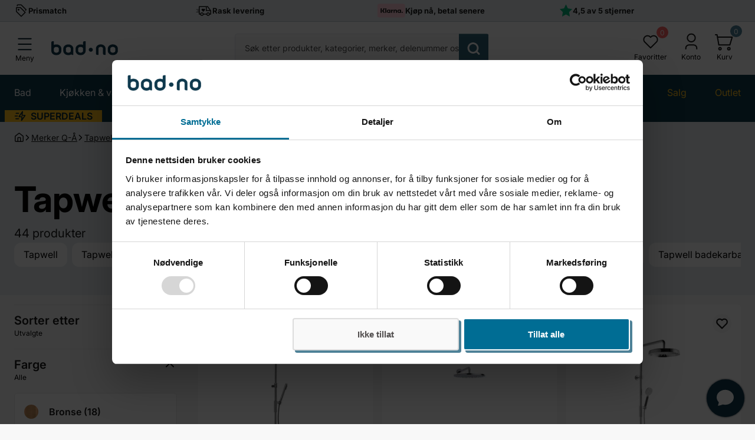

--- FILE ---
content_type: text/css
request_url: https://bad.no/cdn/shop/t/219/assets/component-filter.css?v=66018295930130879211722951722
body_size: 2270
content:
.filter{-webkit-transition:padding-bottom .2s ease;transition:padding-bottom .2s ease}.filter.is-open .filter{padding-bottom:2rem}.filter.is-open .filter__icon{-webkit-transform:rotate(0);transform:rotate(0)}.filter.is-open .filter__content,.filter.is-open .filter__swatches,.filter.is-open .filter__list{pointer-events:all;display:block;max-height:1000rem;opacity:1}@media screen and (max-width: 1023px){.filter--brands{display:none}}.filter__header{display:-webkit-box;display:-webkit-flex;display:flex;-webkit-box-align:center;-webkit-align-items:center;align-items:center;-webkit-box-pack:justify;-webkit-justify-content:space-between;justify-content:space-between;padding:1.8rem 1.6rem;background-color:var(--brand-color-light, #103a4c)}@media screen and (min-width: 1024px){.filter__header{display:none}}.filter__header-mob{display:-webkit-box;display:-webkit-flex;display:flex;-webkit-box-align:center;-webkit-align-items:center;align-items:center;-webkit-box-pack:justify;-webkit-justify-content:space-between;justify-content:space-between;margin-bottom:1.6rem}@media screen and (min-width: 1024px){.filter__header-mob{display:none}}.filter__header-title{font-size:16px;font-size:1.6rem;line-height:1.4;display:-webkit-box;display:-webkit-flex;display:flex;-webkit-box-align:center;-webkit-align-items:center;align-items:center;font-weight:600;color:var(--color-static-light, #fff)}.filter__header-title-icon{width:1.8rem;height:1.8rem;margin-right:1.2rem;stroke:var(--color-static-light, #fff)}.filter__header-title-icon svg{width:100%;height:100%}.filter__tags{display:-webkit-box;display:-webkit-flex;display:flex;-webkit-flex-wrap:wrap;flex-wrap:wrap;gap:.8rem;-webkit-box-align:center;-webkit-align-items:center;align-items:center;margin-bottom:1.6rem;padding:1.6rem 0}.filter__tags:empty{display:none}@media screen and (min-width: 1024px){.filter__tags{display:none}}.filter__tags-item{font-size:12px;font-size:1.2rem;line-height:1.6;cursor:pointer;display:-webkit-box;display:-webkit-flex;display:flex;-webkit-box-align:center;-webkit-align-items:center;align-items:center;padding:.4rem 1.6rem .4rem .8rem;font-weight:600;color:var(--body-color-light, #f8f8f8);background-color:var(--third-color-dark, #2f6277);-webkit-border-radius:10rem;border-radius:10rem;fill:var(--body-color-light, #f8f8f8)}.filter__tags-item span{width:1.6rem;height:1.6rem;margin-right:.4rem;padding:.3rem}.filter__tags-item span svg{width:100%;height:100%}.filter__tags-remove{font-size:12px;font-size:1.2rem;line-height:1.6;cursor:pointer;position:relative;display:-webkit-box;display:-webkit-flex;display:flex;-webkit-box-align:center;-webkit-align-items:center;align-items:center;font-weight:600;color:var(--title-color-dark, #030303)}.filter__tags-remove:before{pointer-events:none;content:"";position:absolute;top:100%;right:0;width:-webkit-calc(100% - .5rem);width:calc(100% - .5rem);height:.1rem;background-color:var(--title-color-dark, #030303)}.filter__close{padding:.1rem;color:var(--color-static-light, #fff)}.filter__close svg{width:1.4rem}.filter__close-text{font-size:9px;font-size:.9rem;line-height:1.21;margin-top:.4rem;color:var(--color-static-light, #fff)}.filter__toggle{font-size:14px;font-size:1.4rem;line-height:1.6;display:-webkit-box;display:-webkit-flex;display:flex;-webkit-column-gap:.8rem;-moz-column-gap:.8rem;column-gap:.8rem;-webkit-box-align:center;-webkit-align-items:center;align-items:center;font-weight:600;color:var(--title-color-dark, #030303);-webkit-transition:.1s ease;transition:.1s ease}.filter__toggle:hover{text-decoration:underline;text-underline-offset:.3rem}@media screen and (max-width: 959px){.filter__toggle{margin-left:-.4rem}}@media screen and (max-width: 559px){.filter__toggle.is-fixed{position:fixed;z-index:100;top:0;right:0;left:0;-webkit-box-pack:center;-webkit-justify-content:center;justify-content:center;padding:1rem;color:var(--title-color-light, #fff);background-color:var(--brand-color-light, #103a4c);-webkit-border-radius:0;border-radius:0}.filter__toggle.is-fixed.is-hide{pointer-events:none;opacity:0}}.filter__count{font-size:14px;font-size:1.4rem;margin-left:auto}@media screen and (max-width: 1023px){.filter__drawer{pointer-events:none;position:fixed;z-index:100;top:0;right:-100%;bottom:0;display:-webkit-box;display:-webkit-flex;display:flex;-webkit-box-orient:vertical;-webkit-box-direction:normal;-webkit-flex-direction:column;flex-direction:column;width:100%;max-height:100vh;opacity:0;background-color:var(--title-color-light, #fff);-webkit-transition:right .2s cubic-bezier(.645,.045,.355,1);transition:right .2s cubic-bezier(.645,.045,.355,1)}.filter__drawer.is-open{pointer-events:all;right:0;opacity:1}}@media screen and (min-width: 480px){.filter__drawer{max-width:40rem}}@media screen and (min-width: 1024px){.filter__drawer{position:-webkit-sticky;position:sticky;top:0;overflow-y:auto;max-width:37.2rem;max-height:-webkit-calc(100vh - 3.2rem);max-height:calc(100vh - 3.2rem);padding-right:2rem}.filter__drawer::-webkit-scrollbar-track{background-color:var(--body-color-light, #f8f8f8);-webkit-border-radius:1rem;border-radius:1rem;-webkit-box-shadow:inset 0 0 .6rem rgba(var(--bg-box-dark, #181818),.3);box-shadow:inset 0 0 .6rem rgba(var(--bg-box-dark, #181818),.3)}.filter__drawer::-webkit-scrollbar{width:.2rem;background-color:var(--body-color-light, #f8f8f8)}.filter__drawer::-webkit-scrollbar-thumb{background-color:var(--body-color-dark, #181818);-webkit-border-radius:.2rem;border-radius:.2rem;-webkit-box-shadow:inset 0 0 .6rem rgba(var(--bg-box-dark, #181818),.3);box-shadow:inset 0 0 .6rem rgba(var(--bg-box-dark, #181818),.3)}}.filter__inner{border-top:.2rem solid var(--bg-section-base, #f8f8f8)}@media screen and (max-width: 1023px){.filter__inner{display:-webkit-box;display:-webkit-flex;display:flex;-webkit-box-flex:1;-webkit-flex:1;flex:1;-webkit-box-orient:vertical;-webkit-box-direction:normal;-webkit-flex-direction:column;flex-direction:column}}@media screen and (min-width: 1024px){.filter__inner{overflow:visible;max-height:unset;border-top:0}}.filter__icon{-webkit-transform:rotate(180deg);transform:rotate(180deg);-webkit-transition:-webkit-transform .2s ease;transition:-webkit-transform .2s ease;transition:transform .2s ease;transition:transform .2s ease,-webkit-transform .2s ease}@media screen and (min-width: 960px){.filter__icon{margin-top:-.4rem}}.filter__search{position:relative;margin-bottom:2rem}.filter__search-inner{overflow:hidden;border:1px solid var(--color-neutrals-light, #e9e9e9);-webkit-border-radius:.5rem;border-radius:.5rem}@media screen and (max-width: 959px){.filter__search-inner{margin:-1.6rem -1.6rem 0;padding:.8rem;background-color:var(--secondary-color-light, #e6edf0)}}.filter__search-icon{pointer-events:none;position:absolute;top:0;right:1rem;display:-webkit-box;display:-webkit-flex;display:flex;-webkit-box-align:center;-webkit-align-items:center;align-items:center;height:100%;stroke:var(--title-color-dark, #030303)}@media screen and (min-width: 960px){.filter__search-icon{right:0;-webkit-box-pack:center;-webkit-justify-content:center;justify-content:center;width:5rem;background-color:var(--secondary-color-light, #e6edf0);-webkit-border-top-right-radius:.5rem;border-top-right-radius:.5rem;-webkit-border-bottom-right-radius:.5rem;border-bottom-right-radius:.5rem}.filter__search-icon svg{width:1.6rem;height:1.6rem}}.filter__search-icon.is-hidden{display:none}.filter__search-input{padding:1.05rem 1.7rem;background-color:var(--bg-box-light, #fff)}@media screen and (min-width: 1024px){.filter__search-input{padding:1.65rem 1.7rem;background-color:var(--bg-box-light, #fff)}}.filter__search-input::-webkit-input-placeholder{font-size:12px;font-size:1.2rem;line-height:1.25;color:var(--color-basic-black, #000);opacity:1}.filter__search-input::-moz-placeholder{font-size:12px;font-size:1.2rem;line-height:1.25;color:var(--color-basic-black, #000);opacity:1}.filter__search-input,.filter__search-input::placeholder{font-size:12px;font-size:1.2rem;line-height:1.25;color:var(--color-basic-black, #000);opacity:1}.filter__btn{display:-webkit-box;display:-webkit-flex;display:flex;-webkit-box-align:center;-webkit-align-items:center;align-items:center;-webkit-box-pack:justify;-webkit-justify-content:space-between;justify-content:space-between;width:100%;padding:1.2rem .8rem 1.2rem 1.6rem;color:var(--body-color-dark, #181818);background-color:#0000;border:none;border-top:.1rem solid var(--bg-section-base, #f8f8f8);border-bottom:.1rem solid var(--bg-section-base, #f8f8f8);-webkit-border-radius:0;border-radius:0;outline:none;-webkit-box-shadow:none;box-shadow:none}.filter__btn:hover{border-top:.1rem solid rgba(0,0,0,0);border-bottom:.1rem solid var(--bg-section-base, #f8f8f8)}@media screen and (min-width: 1024px){.filter__btn:hover{border-top:.1rem solid var(--color-filter-border, #e9e9e9)}}@media screen and (min-width: 1024px){.filter__btn{width:100%;margin-left:0;padding:1rem 0 2rem;border-top:.1rem solid var(--color-filter-border, #e9e9e9)}}.filter__btn-qty{font-size:11.339px;font-size:1.1339rem;line-height:1.1;position:absolute;top:50%;right:4rem;-webkit-transform:translateY(-50%);transform:translateY(-50%);display:-webkit-box;display:-webkit-flex;display:flex;-webkit-box-align:center;-webkit-align-items:center;align-items:center;-webkit-box-pack:center;-webkit-justify-content:center;justify-content:center;min-width:2.4rem;min-height:2.4rem;padding:.4rem;color:var(--color-static-light, #fff);letter-spacing:-.117px;background-color:var(--bg-input-checkbox, #598094);-webkit-border-radius:50%;border-radius:50%}.filter__btn-qty:empty{display:none}@media screen and (min-width: 1024px){.filter__btn-qty{display:none}}.filter__content,.filter__swatches,.filter__list{pointer-events:none;display:none;max-height:0;opacity:0;-webkit-transition:max-height .2s ease,opacity .2s ease;transition:max-height .2s ease,opacity .2s ease}.filter__content::-webkit-scrollbar-track,.filter__swatches::-webkit-scrollbar-track,.filter__list::-webkit-scrollbar-track{background-color:var(--body-color-light, #f8f8f8);-webkit-border-radius:1rem;border-radius:1rem;-webkit-box-shadow:inset 0 0 .6rem rgba(var(--bg-box-dark, #181818),.3);box-shadow:inset 0 0 .6rem rgba(var(--bg-box-dark, #181818),.3)}.filter__content::-webkit-scrollbar,.filter__swatches::-webkit-scrollbar,.filter__list::-webkit-scrollbar{width:.2rem;background-color:var(--body-color-light, #f8f8f8)}.filter__content::-webkit-scrollbar-thumb,.filter__swatches::-webkit-scrollbar-thumb,.filter__list::-webkit-scrollbar-thumb{background-color:var(--body-color-dark, #181818);-webkit-border-radius:.2rem;border-radius:.2rem;-webkit-box-shadow:inset 0 0 .6rem rgba(var(--bg-box-dark, #181818),.3);box-shadow:inset 0 0 .6rem rgba(var(--bg-box-dark, #181818),.3)}.filter__content{padding:1.6rem}@media screen and (min-width: 960px){.filter__content{padding:0 0 2rem}}.filter__link{cursor:pointer;position:relative;display:-webkit-box;display:-webkit-flex;display:flex;-webkit-box-align:center;-webkit-align-items:center;align-items:center;width:100%;padding:1.6rem;background-color:var(--title-color-light, #fff);border:.1rem solid var(--color-filter-border, #e9e9e9);-webkit-border-radius:.5rem;border-radius:.5rem}.dark .filter__link{background-color:var(--bg-box-light, #fff)}.filter__link:not(:last-child){margin-bottom:.8rem}.filter__link:has(input:disabled){cursor:not-allowed;opacity:.3}.filter__link-swatch{overflow:hidden;width:2.4rem;height:2.4rem;margin-right:1.8rem;-webkit-border-radius:50%;border-radius:50%}@media screen and (max-width: 959px){.filter__link-text{font-size:14px;font-size:1.4rem;line-height:1.6;font-weight:700}}@media screen and (min-width: 960px){.filter__link-text{font-size:16px;font-size:1.6rem;line-height:1.6;font-weight:600}}.filter__link-icon{margin-right:1rem;margin-left:auto;opacity:0;fill:var(--third-color-light, #4d8197)}.filter__link--bold{font-weight:600}.filter__link--radios:before{pointer-events:none;content:"";position:absolute;top:50%;right:1.6rem;-webkit-transform:translate(-50%,-50%);transform:translate(-50%,-50%);-webkit-box-sizing:border-box;box-sizing:border-box;width:2rem;height:2rem;border:.1rem solid var(--color-neutrals-dark, #4f4f4f);-webkit-border-radius:50%;border-radius:50%;-webkit-transition:border-width .2s ease;transition:border-width .2s ease}.filter__link--radios:has(input:checked){font-weight:600;background-color:var(--secondary-color-light, #e6edf0)}.filter__link--radios:has(input:checked):before{border:.6rem solid var(--third-color-light, #4d8197)}.filter__link--check{display:-webkit-box;display:-webkit-flex;display:flex;-webkit-box-align:center;-webkit-align-items:center;align-items:center;-webkit-box-pack:justify;-webkit-justify-content:space-between;justify-content:space-between}.filter__link--check .filter__link-icon{opacity:0;fill:var(--third-color-light, #4d8197)}.filter__link--check:has(input:checked){font-weight:600;background-color:var(--secondary-color-light, #e6edf0)}.filter__link--check:has(input:checked) .filter__link-icon{opacity:1}.filter__item:not(:last-child){margin-bottom:.8rem}.filter__name{text-align:left}@media screen and (min-width: 960px){.filter__name{height:4.3rem}}.filter__name-label{font-size:14px;font-size:1.4rem;line-height:1.6;font-weight:700;color:var(--title-color-dark, #030303)}@media screen and (min-width: 960px){.filter__name-label{font-size:20px;font-size:2rem;line-height:1.6;font-weight:600;color:var(--body-color-dark, #181818)}}.filter__selection{font-size:12px;font-size:1.2rem;overflow:hidden;display:block;display:-webkit-box;max-width:28rem;margin-top:-.2rem;font-weight:400;line-height:1.25;color:var(--title-color-dark, #030303);text-overflow:ellipsis;word-break:break-word;-webkit-box-orient:vertical;-webkit-line-clamp:1}.filter__selection--price{display:-webkit-box;display:-webkit-flex;display:flex;-webkit-column-gap:.4rem;-moz-column-gap:.4rem;column-gap:.4rem;-webkit-box-align:center;-webkit-align-items:center;align-items:center}.filter__more{font-size:12px;font-size:1.2rem;line-height:1.5;display:-webkit-box;display:-webkit-flex;display:flex;margin-top:1.6rem;font-weight:700;text-underline-offset:.4rem;letter-spacing:-.117px}@media screen and (min-width: 960px){.filter__more{font-size:16px;font-size:1.6rem;line-height:1.4;font-weight:600;letter-spacing:normal}}.filter__more--more{display:-webkit-box;display:-webkit-flex;display:flex}.filter__more--less,.filter__more.is-show .filter__more--more{display:none}.filter__more.is-show .filter__more--less{display:-webkit-box;display:-webkit-flex;display:flex}.filter__swatches{padding-bottom:3.6rem}.filter__swatch{display:inline-block;margin-right:.8rem}.filter__swatch:has(input:disabled){cursor:not-allowed;opacity:.5}.filter__swatch-label{cursor:pointer;position:relative;display:inline-block;width:3.2rem;height:3.2rem;border:.2rem solid var(--color-static-light, #fff);-webkit-border-radius:50%;border-radius:50%}.filter__swatch-label:has(input:checked):before{content:"";position:absolute;top:50%;right:50%;-webkit-transform:translate(50%,-50%);transform:translate(50%,-50%);width:-webkit-calc(100% + .3rem);width:calc(100% + .3rem);height:-webkit-calc(100% + .3rem);height:calc(100% + .3rem);border:.1rem solid var(--title-color-dark, #030303);-webkit-border-radius:50%;border-radius:50%}.filter__range{position:relative;height:.4rem;margin-bottom:.8rem}.filter__range:before{pointer-events:none;content:"";position:absolute;z-index:1;top:0;right:var(--right, 0%);left:var(--left, 0);height:100%;background-color:var(--third-color-light, #4d8197)}.filter__range-input{position:absolute;top:0}.filter__range-input::-webkit-slider-thumb{position:relative;z-index:2}.filter__prices{display:-webkit-box;display:-webkit-flex;display:flex;-webkit-column-gap:1.2rem;-moz-column-gap:1.2rem;column-gap:1.2rem;-webkit-box-align:center;-webkit-align-items:center;align-items:center;-webkit-box-pack:justify;-webkit-justify-content:space-between;justify-content:space-between;margin-top:1.2rem}.filter__price{position:relative}.filter__currency{position:absolute;top:50%;right:1rem;-webkit-transform:translateY(-50%);transform:translateY(-50%);display:none;line-height:1}.filter__currency:has(+input:-moz-placeholder-shown){color:var(--body-color-dark, #181818)}.filter__currency:has(+input:placeholder-shown){color:var(--body-color-dark, #181818)}@media screen and (min-width: 960px){.filter__currency{display:block}}.filter__input{font-size:14px;font-size:1.4rem;padding:.7rem 1.6rem;color:var(--title-color-dark, #030303)}.filter__input--price{color:var(--body-color-dark, #181818);opacity:1;background-color:var(--bg-box-light, #fff);border:.1rem solid var(--table-border)}.filter__input--price::-webkit-input-placeholder{color:var(--body-color-dark, #181818);opacity:1}.filter__input--price::-moz-placeholder{color:var(--body-color-dark, #181818);opacity:1}.filter__input--price::placeholder{color:var(--body-color-dark, #181818);opacity:1}@media screen and (min-width: 960px){.filter__input{padding:.7rem 2.8rem .7rem 1.6rem}}.filter__brand-title{padding:2rem 0 1.6rem;border-top:.1rem solid var(--color-filter-border, #e9e9e9)}.filter__brand-item:not(:last-child){margin-bottom:1.6rem}.filter__brand-label{cursor:pointer;color:var(--body-color-dark, #181818)}.filter__footer{position:-webkit-sticky;position:sticky;bottom:0;display:-webkit-box;display:-webkit-flex;display:flex;-webkit-box-align:center;-webkit-align-items:center;align-items:center;width:100%;margin-top:auto}@media screen and (min-width: 1024px){.filter__footer{display:none}}.filter__view{font-size:12px;font-size:1.2rem;line-height:1.4;display:-webkit-box;display:-webkit-flex;display:flex;-webkit-box-flex:1;-webkit-flex:1;flex:1;-webkit-column-gap:.8rem;-moz-column-gap:.8rem;column-gap:.8rem;-webkit-box-align:center;-webkit-align-items:center;align-items:center;-webkit-box-pack:center;-webkit-justify-content:center;justify-content:center;padding:1rem;font-weight:600;color:var(--color-static-light, #fff);background-color:var(--brand-color-light, #103a4c);-webkit-border-radius:0;border-radius:0}.filter__view:hover{background-color:var(--brand-color-light, #103a4c)}.filter__view span{display:inline-block;width:1.6rem;height:1.6rem;fill:var(--color-static-light, #fff)}.filter__clear{font-size:12px;font-size:1.2rem;line-height:1.4;display:-webkit-box;display:-webkit-flex;display:flex;-webkit-column-gap:.3rem;-moz-column-gap:.3rem;column-gap:.3rem;-webkit-box-align:center;-webkit-align-items:center;align-items:center;padding:1rem 2rem;font-weight:600;color:var(--title-color-dark, #030303);background-color:var(--secondary-color-light, #e6edf0)}.filter__removeSearch{cursor:pointer;position:absolute;top:50%;right:1rem;-webkit-transform:translateY(-50%);transform:translateY(-50%);padding:.4rem;border:.1rem solid var(--brand-color-light, #103a4c);-webkit-border-radius:100%;border-radius:100%}.dark .filter__removeSearch{border-color:var(--color-static-light, #fff)}.filter__removeSearch.is-hidden,.filter__clearFilter{display:none}@media screen and (min-width: 1024px){.filter__clearFilter{display:-webkit-box;display:-webkit-flex;display:flex;-webkit-column-gap:.8rem;-moz-column-gap:.8rem;column-gap:.8rem;-webkit-box-align:center;-webkit-align-items:center;align-items:center;-webkit-box-pack:center;-webkit-justify-content:center;justify-content:center;width:100%;margin:.8rem 0 2rem;stroke:var(--title-color-light, #fff)}.dark .filter__clearFilter{fill:var(--color-static-dark, #181818)}.dark .filter__clearFilter:hover{color:var(--title-color-dark, #030303);stroke:var(--title-color-dark, #030303)}}.filter__categories{position:relative;margin:0 -.8rem;padding-left:1.6rem;border-bottom:.1rem solid var(--color-neutrals-light, #e9e9e9)}@media screen and (min-width: 1024px){.filter__categories{display:none}}.filter__categories-inner{padding:1.6rem 0}.filter__categories-icon{display:block;margin-right:.4rem;stroke:var(--color-basic-black, #000)}.filter__categories-list{-webkit-box-align:center;-webkit-align-items:center;align-items:center}.filter__categories-all,.filter__categories-item{font-size:12px;font-size:1.2rem;line-height:1;display:-webkit-box;display:-webkit-flex;display:flex;-webkit-box-align:center;-webkit-align-items:center;align-items:center;width:auto;padding:.7rem 1.6rem;font-weight:600;color:var(--title-color-dark, #030303);background-color:var(--bg-box-light, #fff);border:.1rem solid var(--color-small-text, #000);-webkit-border-radius:10rem;border-radius:10rem}.filter__categories-all span,.filter__categories-item span{margin-left:2px;display:inline-block}.filter__categories-all:has(.is-active),.filter__categories-all.is-active,.filter__categories-item:has(.is-active),.filter__categories-item.is-active{background-color:var(--secondary-color-light, #e6edf0)}.filter__categories-all{display:-webkit-box;display:-webkit-flex;display:flex;-webkit-column-gap:.2rem;-moz-column-gap:.2rem;column-gap:.2rem;-webkit-box-align:center;-webkit-align-items:center;align-items:center;padding:.3rem 1.4rem;background-color:var(--bg-box-light, #fff)}.filter__categories-all span{width:2rem;height:2rem}.filter__categories-all span svg{width:100%;height:100%}.filter__categories-navigation{position:absolute;z-index:2;top:50%;right:1rem;-webkit-transform:translateY(-50%);transform:translateY(-50%);display:-webkit-box;display:-webkit-flex;display:flex;-webkit-box-align:center;-webkit-align-items:center;align-items:center;-webkit-box-pack:center;-webkit-justify-content:center;justify-content:center;width:4rem;height:4rem;padding:.6rem;color:var(--body-color-light, #f8f8f8);color:var(--color-static-light, #fff);background-color:var(--brand-color-light, #103a4c);-webkit-border-radius:50%;border-radius:50%;-webkit-box-shadow:none;box-shadow:none;fill:var(--color-static-light, #fff)}.filter__categories-navigation:hover{background-color:var(--brand-color-light, #103a4c)}
/*# sourceMappingURL=/cdn/shop/t/219/assets/component-filter.css.map?v=66018295930130879211722951722 */


--- FILE ---
content_type: text/css
request_url: https://bad.no/cdn/shop/t/219/assets/component-related-searches-list.css?v=819356097288101341756800901
body_size: -270
content:
.related-search-title{font-size:24px;font-size:2.4rem;line-height:1.4;margin-bottom:2rem;font-weight:700;color:var(--title-color-dark, #030303)}@media screen and (min-width: 960px){.related-search-title{font-size:36px;font-size:3.6rem;line-height:1.4;margin-bottom:4rem}}.related-search-list{display:-webkit-box;display:-webkit-flex;display:flex;-webkit-flex-wrap:wrap;flex-wrap:wrap;gap:1.6rem}@media screen and (min-width: 960px){.related-search-list{display:-webkit-box;display:-webkit-flex;display:flex;-webkit-flex-wrap:wrap;flex-wrap:wrap;gap:1.6rem}}.related-search-item{list-style:none}@media screen and (max-width: 959px){.related-search-item{width:-webkit-max-content!important;width:-moz-max-content!important;width:max-content!important}}@media screen and (min-width: 960px){.related-search-item{width:auto}}.related-search-link{font-size:14px;font-size:1.4rem;line-height:1.6;padding:.8rem;color:var(--color-small-text, #000);background-color:#f8fafc;border:.1rem solid transparent;-webkit-border-radius:.5rem;border-radius:.5rem;-webkit-transition:all .2s linear;transition:all .2s linear}@media screen and (min-width: 960px){.related-search-link{font-size:16px;font-size:1.6rem;padding:.8rem 1.6rem}}.related-search-link:hover{color:var(--title-color-light, #fff);background-color:var(--third-color-dark, #2f6277);border-color:var(--third-color-dark, #2f6277)}
/*# sourceMappingURL=/cdn/shop/t/219/assets/component-related-searches-list.css.map?v=819356097288101341756800901 */


--- FILE ---
content_type: text/css
request_url: https://bad.no/cdn/shop/t/219/assets/section-collection.css?v=90067579646590489611762850435
body_size: 2147
content:
.collection{display:block;padding-bottom:3rem}@media screen and (min-width: 960px){.collection{padding:1.6rem 0 6.4rem}}.collection.is-zindex{position:relative;z-index:99999}.collection__header-info{width:100%;display:-webkit-box;display:-webkit-flex;display:flex;-webkit-box-pack:justify;-webkit-justify-content:space-between;justify-content:space-between;-webkit-box-orient:vertical;-webkit-box-direction:normal;-webkit-flex-direction:column;flex-direction:column;gap:1.2rem}@media screen and (min-width: 960px){.collection__header-info{-webkit-box-align:center;-webkit-align-items:center;align-items:center;-webkit-box-orient:horizontal;-webkit-box-direction:normal;-webkit-flex-direction:row;flex-direction:row;gap:2.4rem}}.collection__header-info .h2{font-size:30px}@media screen and (min-width: 960px){.collection__header-info .h2{font-size:60px}}.collection__header-icon{display:none}@media screen and (min-width: 960px){.collection__header-icon{display:block}}.collection__header-link{color:#705d1c;font-weight:700;font-size:17px;width:-webkit-max-content;width:-moz-max-content;width:max-content;text-decoration:underline;display:-webkit-box;display:-webkit-flex;display:flex;-webkit-box-align:center;-webkit-align-items:center;align-items:center;gap:8px}@media screen and (min-width: 960px){.collection__header-link{font-size:20px}}.collection__header-link svg{width:24px;height:24px;min-width:24px}.collection__header-right{display:-webkit-box;display:-webkit-flex;display:flex;gap:2.4rem;-webkit-box-orient:vertical;-webkit-box-direction:normal;-webkit-flex-direction:column;flex-direction:column}@media screen and (min-width: 960px){.collection__header-right{-webkit-box-align:end;-webkit-align-items:end;align-items:end}}@media screen and (min-width: 960px){.collection__header-right.black-friday{-webkit-box-orient:horizontal;-webkit-box-direction:reverse;-webkit-flex-direction:row-reverse;flex-direction:row-reverse;-webkit-box-align:center;-webkit-align-items:center;align-items:center}}.collection__header-text{letter-spacing:6px;font-weight:400;background:-webkit-gradient(linear,left top,left bottom,from(#D6BC63),to(#A58D39));background:linear-gradient(180deg,#d6bc63,#a58d39);-webkit-background-clip:text;-webkit-text-fill-color:rgba(0,0,0,0);background-clip:text;font-size:14px}@media screen and (min-width: 960px){.collection__header-text{font-size:32px}}.collection__title{display:-webkit-box;display:-webkit-flex;display:flex;-webkit-box-orient:vertical;-webkit-box-direction:normal;-webkit-flex-direction:column;flex-direction:column;-webkit-flex-wrap:wrap;flex-wrap:wrap;gap:.4rem;-webkit-box-align:start;-webkit-align-items:flex-start;align-items:flex-start;-webkit-box-pack:justify;-webkit-justify-content:space-between;justify-content:space-between;width:100%}@media screen and (min-width: 960px){.collection__title{gap:.8rem}}.collection__layout{row-gap:0}.collection__navigation{display:-webkit-inline-box;display:-webkit-inline-flex;display:inline-flex}.collection__navigation.black-friday .collection__navigation-link{color:#e1bf48;border:2px solid #e1bf48;background:#00000040;-webkit-transition:all .2s linear;transition:all .2s linear}.collection__navigation.black-friday .collection__navigation-link:hover{color:#000;border-color:#0000;background:linear-gradient(134.82deg,#bd911e 10.25%,#feeb8d 36.67%,#ffefb6 53.75%,#ffde6c 72.8%,#d4a041 91.5%)}.collection__navigation-container{overflow:hidden}.collection__navigation-carousel{width:100%}.collection__navigation-product{font-size:17px;font-size:1.7rem;line-height:1.25;display:inline-block;width:auto;min-width:-webkit-max-content;min-width:-moz-max-content;min-width:max-content;font-weight:400}@media screen and (min-width: 960px){.collection__navigation-product{font-size:20px;font-size:2rem;line-height:1.6}}.collection__navigation-link{font-size:12px;font-size:1.2rem;line-height:1.25;display:inline-block;width:max-content!important;margin-right:.8rem;padding:.8rem 1.6rem;color:var(--color-small-text, #000);background-color:var(--bg-box-light, #fff);-webkit-border-radius:1.2rem;border-radius:1.2rem;-webkit-transition:all .2s linear;transition:all .2s linear}@media screen and (max-width: 479px){.collection__navigation-link{min-width:-webkit-max-content;min-width:-moz-max-content;min-width:max-content}}@media screen and (min-width: 960px){.collection__navigation-link{font-size:16px;font-size:1.6rem;line-height:1.6}}.collection__navigation-link:hover{color:var(--color-static-light, #fff);background-color:var(--third-color-dark, #2f6277)}.collection__filter{--width-mob: 0%;--width-tab: 0%}@media screen and (min-width: 1024px){.collection__filter{--width-desk: 25%}}.collection__empty-title{margin:0 auto}.collection__list{--width-mob: 100%;--width-tab: 100%}@media screen and (min-width: 1024px){.collection__list{--width-desk: 75%}}.collection__list .pagination{display:-webkit-box;display:-webkit-flex;display:flex;width:-webkit-fit-content;width:-moz-fit-content;width:fit-content;margin:32px auto 0;background-color:var(--title-color-light, #fff);border:.1rem solid var(--title-filter-border, #e9e9e9);-webkit-border-radius:.5rem;border-radius:.5rem}.collection__list .pagination span{min-width:48px;min-height:48px;display:-webkit-box;display:-webkit-flex;display:flex;-webkit-box-align:center;-webkit-align-items:center;align-items:center;-webkit-box-pack:center;-webkit-justify-content:center;justify-content:center}.collection__list .pagination span:not(:last-child){border-right:.1rem solid var(--title-filter-border, #e9e9e9)}.collection__list .pagination span:first-child{-webkit-border-radius:.5rem 0 0 .5rem;border-radius:.5rem 0 0 .5rem}.collection__list .pagination span:last-child{-webkit-border-radius:0 .5rem .5rem 0;border-radius:0 .5rem .5rem 0}.collection__list .pagination span.current{font-weight:700;color:#fff;background-color:var(--third-color-dark, #2f6277)}.collection__list .pagination span:not(.current):hover{background-color:var(--secondary-color-light, #e6edf0)}.collection__list .pagination span a{min-width:48px;min-height:48px;display:-webkit-box;display:-webkit-flex;display:flex;-webkit-box-align:center;-webkit-align-items:center;align-items:center;-webkit-box-pack:center;-webkit-justify-content:center;justify-content:center}.collection__list .pagination span.prev,.collection__list .pagination span.next{padding:0 16px}@media screen and (max-width: 479px){.collection__grid{row-gap:.8rem}}.collection__grid.is-loading{opacity:.4}.collection__grid .product-card{height:auto}@media screen and (max-width: 479px){.collection__grid .product-card{padding-right:.4rem;padding-left:.4rem}}@media screen and (max-width: 1279px){.collection__grid .product-card{--width-mob: 50%;--width-tab: 50%;--width-desk: 50%}}@media screen and (max-width: 1279px) and (max-width: 389px){.collection__grid .product-card{--width-mob: 50%}}@media screen and (min-width: 1280px){.collection__grid .product-card{--width-desk: -webkit-calc(100% / 3);--width-desk: calc(100% / 3)}}@media screen and (min-width: 1560px){.collection__grid .product-card{--width-desk: 25%}}.collection__loadMore-top{display:-webkit-box;display:-webkit-flex;display:flex;-webkit-box-pack:center;-webkit-justify-content:center;justify-content:center;padding-bottom:4rem}.collection__loadMore-top:has(.hidden){display:none}@media screen and (min-width: 960px){.collection__loadMore-top{padding-bottom:6rem}}.collection__loadMore-container{display:-webkit-box;display:-webkit-flex;display:flex;-webkit-box-orient:vertical;-webkit-box-direction:normal;-webkit-flex-direction:column;flex-direction:column;-webkit-box-align:center;-webkit-align-items:center;align-items:center;margin-top:2.4rem}@media screen and (min-width: 960px){.collection__loadMore-container{margin-top:6.4rem}}.collection__loadMore-text{display:-webkit-box;display:-webkit-flex;display:flex;-webkit-box-align:center;-webkit-align-items:center;align-items:center;margin-bottom:.8rem}.collection__loadMore-process{position:relative;overflow:hidden;width:100%;max-width:24rem;height:.4rem;margin-bottom:1.6rem;background-color:var(--color-neutrals-light, #e9e9e9);-webkit-border-radius:10rem;border-radius:10rem}.collection__loadMore-process:before{pointer-events:none;content:"";position:absolute;top:0;left:0;width:var(--width);height:100%;background-color:var(--third-color-light, #4d8197)}.collection__loadMore-btn{display:-webkit-box;display:-webkit-flex;display:flex;-webkit-column-gap:1rem;-moz-column-gap:1rem;column-gap:1rem;-webkit-box-align:center;-webkit-align-items:center;align-items:center;-webkit-box-pack:center;-webkit-justify-content:center;justify-content:center;width:100%;padding:1.6rem 4rem;text-align:center}@media screen and (min-width: 960px){.collection__loadMore-btn{max-width:50rem;padding:2rem}}.collection__loadMore-btn.is-loading:before{content:none}.is-loading .collection__loadMore-icon{-webkit-animation:loading .3s linear infinite;animation:loading .3s linear infinite}.dark .collection__loadMore-icon svg{fill:var(--color-static-dark, #181818)}.collection-banner__column{padding:0 .6rem}@media screen and (min-width: 560px){.collection-banner__column{background-color:var(--body-color-light, #f8f8f8)}}@media screen and (min-width: 480px){.collection-banner__column{padding:1.6rem}}.collection-banner__name{display:block;margin-top:.8rem;word-break:break-all}@media screen and (min-width: 960px){.collection-banner__name{margin-top:1.6rem}}.collection-info{width:100%;max-width:100.8rem;margin:0 auto;padding:2.4rem 0}.collection-info h2{text-align:left;font-size:2.4rem;font-weight:700;color:#012232}.collection-info h3{font-size:2rem}@media screen and (min-width: 960px){.collection-info{padding:6.4rem 0}}.collection-info__container{display:block}@media screen and (max-width: 959px){.collection-info__container{padding:0 .8rem}}.collection-info__desc{font-size:1.4rem;line-height:1.6;overflow:hidden;color:#475467;text-align:left;text-wrap:pretty;-webkit-transition:max-height .2s ease;transition:max-height .2s ease}.collection-info__desc a,.collection-info__desc span{display:inline;padding-right:.2rem}.collection-info__desc p:not(:last-child){margin-bottom:1rem}@media screen and (min-width: 960px){.collection-info__desc{font-size:16px;font-size:1.6rem;line-height:1.6}}.collection-info__columns{background-color:var(--bg-section-base, #f8f8f8)}.collection-info__accordion{-webkit-border-radius:.5rem;border-radius:.5rem}.collection-info__accordion-container{width:100%;max-width:100.8rem;margin:0 auto 3rem}@media screen and (min-width: 960px){.collection-info__accordion-container{padding:0}}.collection-info__accordion-title{font-weight:700;font-size:3.2rem;color:#012232}@media screen and (max-width: 959px){.collection-info__accordion-title{font-size:2.4rem;margin:2rem 0 1rem;text-align:center}}@media screen and (min-width: 960px){.collection-info__accordion-title{margin-bottom:2rem}}.collection-info__accordion-list{padding:2.4rem 0}@media screen and (max-width: 959px){.collection-info__accordion-list{margin:0 -8px}}.collection-info__accordion .collection-info__accordion{list-style-type:none}.collection-info__accordion .collection-info__accordion-content{padding-right:0}.collection-info__accordion .collection-info__accordion svg{margin-right:0}.collection-info__accordion.is-open .collection-info__accordion-more{display:none}.collection-info__accordion.is-open .collection-info__accordion-less{display:block}.collection-info__accordion.is-open .collection-info__accordion:not(.collection-info__accordion.is-open .collection-info__accordion--no--padding) .collection-info__accordion.is-open .collection-info__accordion-toggle{border-bottom:.1rem solid var(--color-filter-border, #e9e9e9)}.collection-info__accordion.is-open>.collection-info__accordion-body{pointer-events:all;max-height:-webkit-max-content;max-height:-moz-max-content;max-height:max-content}@media screen and (max-width: 959px){.collection-info__accordion.is-open>.collection-info__accordion-body{padding-bottom:1.6rem}}.collection-info__accordion.is-open>.collection-info__accordion-body *{pointer-events:all}.collection-info__accordion:not(:first-child){position:relative}.collection-info__accordion:not(:first-child):before{pointer-events:none;content:"";position:absolute;top:0;left:0;width:100%;height:.1rem;background-color:var(--color-neutrals-light, #e9e9e9)}@media screen and (min-width: 960px){.collection-info__accordion:not(:first-child):before{top:0}}.collection-info__accordion-toggle{display:-webkit-box;display:-webkit-flex;display:flex;-webkit-box-align:center;-webkit-align-items:center;align-items:center;-webkit-box-pack:justify;-webkit-justify-content:space-between;justify-content:space-between;width:100%;font-family:var(--font-body-family, "Inter", sans-serif);text-align:left}.collection-info__accordion-toggle:not(.collection-info__accordion-toggle--no-pad){background-color:var(--bg-box-light, #fff)}.collection-info__accordion-toggle:not(.collection-info__accordion-toggle--no-pad):hover{background-color:var(--bg-box-light, #fff)}.collection-info__accordion-toggle--no-pad{padding:3rem 0;color:var(--title-color-dark, #030303)}@media screen and (max-width: 959px){.collection-info__accordion-toggle--no-pad{font-size:20px;font-size:2rem;padding:2.4rem .8rem;font-weight:600}}.collection-info__accordion-icon--top-left{margin-top:-.9rem;margin-right:-.6rem}.collection-info__accordion-less{display:none}.collection-info__accordion-body{pointer-events:none;overflow:hidden;max-height:0;-webkit-transition:max-height .2s ease;transition:max-height .2s ease}.collection-info__accordion-content{padding:0 .8rem .8rem}@media screen and (min-width: 960px){.collection-info__accordion-content{padding-left:0}}.collection-info__accordion-content--faq{padding-bottom:2rem}.collection-info__accordion-content,.collection-info__accordion-content p{font-size:16px;font-size:1.6rem;line-height:1.6;display:block}.collection-info__accordion-content p>strong{font-size:16px;font-size:1.6rem;line-height:1.6}.collection-info__accordion-content p{margin-bottom:1.6rem}@media screen and (min-width: 960px){.collection-info__accordion-content p{margin-bottom:3.2rem}}.collection-info__accordion-content h3{font-size:24px;font-size:2.4rem;line-height:1.4;margin-top:2.4rem;margin-bottom:1.6rem}.collection-info__accordion-content h3:first-child{margin-top:0}@media screen and (min-width: 960px){.collection-info__accordion-content h3{font-size:36px;font-size:3.6rem;margin-top:3.2rem}}.collection-info__accordion-content h4{font-size:16px;font-size:1.6rem;line-height:1.6;display:-webkit-box;display:-webkit-flex;display:flex;-webkit-box-align:center;-webkit-align-items:center;align-items:center;margin-bottom:1.6rem;font-weight:600}.collection-info__accordion-content ol{list-style:decimal}.collection-info__accordion-content ul{list-style:disc}.collection-info__accordion-content ul,.collection-info__accordion-content ol{padding-bottom:2.4rem;padding-left:3.4rem}.collection-info__accordion-content ul li,.collection-info__accordion-content ol li{list-style-position:outside;list-style-type:disc}.collection-info__accordion-content em{display:block;padding-top:1.6rem}.collection-info__accordion-content a{display:inline;font-weight:600;text-decoration:underline}.collection-info__accordion-content svg{margin-right:.8rem}.collection-info__accordion-content table,.collection-info__accordion-content th,.collection-info__accordion-content td{border-collapse:collapse;border:.1rem solid var(--bg-box-dark, #181818)}.collection-info__accordion-content table td{padding:.6rem 1rem}.collection-info__accordion-more{font-size:14px;font-size:1.4rem;font-weight:600;color:var(--secondary-color-dark, #354045)}@media screen and (min-width: 960px){.collection-info__accordion-more{font-size:16px;font-size:1.6rem}}.collection-info__accordion-container{margin-top:24px!important;margin-bottom:64px!important;display:-webkit-box!important;display:-webkit-flex!important;display:flex!important;-webkit-box-orient:vertical!important;-webkit-box-direction:normal!important;-webkit-flex-direction:column!important;flex-direction:column!important;gap:16px!important}.collection-info__accordion{border:1px solid #e6ecf0!important;padding:1.6rem!important;-webkit-border-radius:12px!important;border-radius:12px!important}.collection-info__accordion-toggle{cursor:pointer!important;padding:none!important;color:#012232!important;font-weight:400!important;display:-webkit-box!important;display:-webkit-flex!important;display:flex!important;gap:1.6rem!important;-webkit-box-pack:justify!important;-webkit-justify-content:space-between!important;justify-content:space-between!important;-webkit-box-align:center!important;-webkit-align-items:center!important;align-items:center!important;font-size:1.6rem!important}@media screen and (min-width: 960px){.collection-info__accordion-toggle{font-size:1.8rem!important}}.collection-info__accordion:not(:first-child):before{display:none!important}.collection-info__accordion-content{color:#475467!important;margin-top:1rem!important;font-size:1.4rem!important;border-top:1px solid #e6ecf0!important;padding-top:1rem!important}@media screen and (min-width: 960px){.collection-info__accordion-content{font-size:1.6rem!important}}.collection-info__accordion-icon .vertical-line{-webkit-transition:-webkit-transform .3s!important;transition:-webkit-transform .3s!important;transition:transform .3s!important;transition:transform .3s,-webkit-transform .3s!important;-webkit-transform:rotate(0)!important;transform:rotate(0)!important;-webkit-transform-origin:50% 50%!important;transform-origin:50% 50%!important}.collection-info__accordion[open] .collection-info__accordion-icon .vertical-line{-webkit-transform:rotate(90deg)!important;transform:rotate(90deg)!important}.collection-columns{display:-webkit-box;display:-webkit-flex;display:flex;-webkit-flex-wrap:wrap;flex-wrap:wrap;row-gap:1.6rem;margin:0 -.8rem;padding:2.4rem 0}@media screen and (min-width: 960px){.collection-columns{margin:0 -.8rem;padding:6.4rem 0}}.collection-columns .grid-item{width:100%;padding:0 .8rem}@media screen and (min-width: 960px){.collection-columns .grid-item{width:33.33%}}.collection-columns .column-content{height:100%;padding:3.2rem;background-color:var(--bg-box-light, #fff);border-radius:12px}.collection-columns .column-content a,.collection-columns .column-content span{display:inline}.collection-columns .column-content h3{font-size:2.4rem;font-weight:700;line-height:1.6;margin-bottom:.8rem;color:#012232}@media screen and (min-width: 960px){.collection-columns .column-content h3{margin-bottom:2.4rem}}.collection-columns .column-content p{font-size:1.4rem;line-height:1.4;margin-bottom:.8rem;color:#475467}.collection__layout:has(.is-empty) .collection__filter{display:none}.collection__layout:has(.is-empty) .js-filter-categories{display:none}.collection__layout:has(.is-empty) .collection__list{--width-mob: 100%;--width-tab: 100%;margin:auto}
/*# sourceMappingURL=/cdn/shop/t/219/assets/section-collection.css.map?v=90067579646590489611762850435 */


--- FILE ---
content_type: text/css
request_url: https://bad.no/cdn/shop/t/219/assets/section-collection-banner.css?v=100948472401344954491711009756
body_size: -117
content:
.collection-banners{display:block}.collection-banners__swiper-and-buttons{display:-webkit-box;display:-webkit-flex;display:flex;-webkit-box-align:center;-webkit-align-items:center;align-items:center;-webkit-box-pack:justify;-webkit-justify-content:space-between;justify-content:space-between;gap:40px;margin-top:20px}.collection-banners__swiper-and-buttons .swiper-pagination--bottom{margin-top:0}.collection-banners__skeleton{margin-top:3rem}@media screen and (min-width: 960px){.collection-banners__skeleton{margin-top:6rem}}.collection-banners__header{display:-webkit-box;display:-webkit-flex;display:flex;-webkit-box-align:center;-webkit-align-items:center;align-items:center;-webkit-box-pack:justify;-webkit-justify-content:space-between;justify-content:space-between;margin-bottom:.8rem}.collection-banners__swiper-buttons{-webkit-column-gap:1rem;-moz-column-gap:1rem;column-gap:1rem}.collection-banners__swiper-button{border:1px solid var(--brand-color-light, #103a4c)}@media screen and (min-width: 960px){.collection-banners__swiper-button{width:3.2rem;height:3.2rem}}@media screen and (min-width: 1024px){.collection-banners__item{padding:1.6rem 1.6rem 0}}.collection-banners__counts,.collection-banners__count{font-size:12px;font-size:1.2rem;line-height:1.6;color:var(--color-small-text, #000)}.collection-banners__column{height:100%}.collection-banners__column .image__pic{overflow:hidden;-webkit-border-radius:.5rem;border-radius:.5rem}.collection-banners__name{font-size:10px;font-size:1rem;line-height:1.6;overflow:hidden;display:-webkit-box;margin-top:.8rem;font-weight:600;color:var(--color-icon-with-text);text-overflow:ellipsis;word-break:break-word;-webkit-box-orient:vertical;-webkit-line-clamp:2}@media screen and (min-width: 960px){.collection-banners__name{font-size:16px;font-size:1.6rem;line-height:1.4;margin-top:1.6rem}}.collection-banners__dots .swiper-pagination-progressbar{background-color:var(--color-darkmode-input, #b8b8b8)}.collection-banners__dots .swiper-pagination-progressbar-fill{background-color:var(--title-color-dark, #030303)}
/*# sourceMappingURL=/cdn/shop/t/219/assets/section-collection-banner.css.map?v=100948472401344954491711009756 */


--- FILE ---
content_type: text/css
request_url: https://bad.no/cdn/shop/t/219/assets/templates-pages.css?v=152300075874159741401733206375
body_size: -537
content:
@media screen and (max-width: 959px){.main-page__info{display:none}}.main-page__container--collection{display:-webkit-box;display:-webkit-flex;display:flex;-webkit-flex-wrap:wrap;flex-wrap:wrap;-webkit-box-align:center;-webkit-align-items:center;align-items:center;-webkit-box-pack:justify;-webkit-justify-content:space-between;justify-content:space-between;gap:1.6rem}@media screen and (min-width: 960px){.main-page__container--collection{gap:3.2rem}}
/*# sourceMappingURL=/cdn/shop/t/219/assets/templates-pages.css.map?v=152300075874159741401733206375 */


--- FILE ---
content_type: text/css
request_url: https://bad.no/cdn/shop/t/219/assets/component-quickview.css?v=25780405343825645451729675020
body_size: -123
content:
.quickview{position:fixed;top:0;left:0;right:0;bottom:0;z-index:999;display:-webkit-box;display:-webkit-flex;display:flex;-webkit-box-pack:center;-webkit-justify-content:center;justify-content:center;-webkit-box-align:center;-webkit-align-items:center;align-items:center;opacity:0;pointer-events:none;-webkit-transition:opacity .4s ease;transition:opacity .4s ease;background-color:rgba(var(--bg-box-dark, #181818),.6)}.quickview.is-open{opacity:1;pointer-events:all}.quickview.is-loading .quickview__modal:before{content:"";position:absolute;top:50%;right:50%;z-index:5;margin-right:-2rem;-webkit-border-radius:50%;border-radius:50%;border:.3rem solid var(--color-neutrals-light, #e9e9e9);border-top-color:var(--bg-box-light, #fff);pointer-events:none;width:4rem;height:4rem;margin-top:-.75rem;-webkit-animation:loading .3s linear infinite;animation:loading .3s linear infinite}.quickview.is-loading .quickview__modal:after{content:"";position:absolute;top:0;right:0;height:100%;width:100%;z-index:4;background-color:var(--color-neutrals-light, #e9e9e9);pointer-events:none}.quickview__modal{position:relative;z-index:-1;width:100%;height:95%;margin:1.6rem;max-width:94.5rem;padding:2rem 0;overflow:hidden;-webkit-border-radius:1.2rem;border-radius:1.2rem;-webkit-box-shadow:rgba(0,0,0,.19) 0 10px 20px,rgba(0,0,0,.23) 0 6px 6px;box-shadow:#00000030 0 10px 20px,#0000003b 0 6px 6px;background-color:var(--bg-box-light, #fff)}@media screen and (min-width: 640px){.quickview__modal{max-height:56rem;padding:4rem 0 3rem}}.quickview__close{position:absolute;top:1.2rem;right:1rem;z-index:2;width:3rem;height:3rem;padding:.5rem;-webkit-border-radius:50%;border-radius:50%;-webkit-box-shadow:rgba(0,0,0,.19) 0 10px 20px,rgba(0,0,0,.23) 0 6px 6px;box-shadow:#00000030 0 10px 20px,#0000003b 0 6px 6px;background-color:var(--bg-box-light, #fff);cursor:pointer}@media screen and (min-width: 960px){.quickview__close{top:1rem;right:2rem}}.quickview__inner{max-height:-webkit-calc(100vh - 7rem);max-height:calc(100vh - 7rem);overflow:hidden auto;padding:0 2rem}@media screen and (min-width: 640px){.quickview__inner{max-height:50rem;padding:0 3rem}}
/*# sourceMappingURL=/cdn/shop/t/219/assets/component-quickview.css.map?v=25780405343825645451729675020 */


--- FILE ---
content_type: text/css
request_url: https://cdn.shopify.com/extensions/019be529-ddd5-7b93-b50d-bcac4fca70c2/shopifyextension-53/assets/risify-breadcrumb.css
body_size: 158
content:
/* Breadcrumb container - matching React section styles */
.risify-breadcrumb-section {
  --rsfy-bc-page-width: 1200px;
  --rsfy-bc-font: inherit;
  --rsfy-bc-active-color: #878787;
  --rsfy-bc-primary-color: #000000;
  --rsfy-bc-home-link-color: #000000;
  --rsfy-bc-divider-color: #e0e0e0;
  --rsfy-bc-text-format: none;
  --rsfy-bc-font-weight: 500;
  --rsfy-bc-font-size: 14px;
  --rsfy-bc-container-vertical-padding: 8px;
  --rsfy-bc-container-horizontal-padding: 24px;

  width: 100%;
  display: flex;
  gap: 10px; /* gap-x-2.5 = 0.625rem = 10px */
  padding-top: var(--rsfy-bc-container-vertical-padding);
  padding-bottom: var(--rsfy-bc-container-vertical-padding);
  align-items: center;
  background-color: transparent;
  font-family: var(--rsfy-bc-font), sans-serif;
  overflow-x: auto;
}
/* Hide scrollbar for Chrome, Safari and Opera */
.risify-breadcrumb-section::-webkit-scrollbar {
  display: none;
}
/* Hide scrollbar for IE, Edge and Firefox */
.risify-breadcrumb-section {
  -ms-overflow-style: none; /* IE and Edge */
  scrollbar-width: none; /* Firefox */
}

.risify-breadcrumb-section.risify-section-screen,
.risify-breadcrumb-section.risify-section-page {
  width: 100%;
}
.risify-breadcrumb-section.risify-section-page,
.risify-breadcrumb-section.risify-section-flex {
  max-width: var(--rsfy-bc-page-width);
  margin-left: auto;
  margin-right: auto;
  padding-left: var(--rsfy-bc-container-horizontal-padding);
  padding-right: var(--rsfy-bc-container-horizontal-padding);
}
.risify-breadcrumb-section.risify-section-flex {
  width: fit-content;
}

/* Individual breadcrumb item wrapper */
.risify-breadcrumb-item-wrapper {
  display: flex;
  align-items: center;
  gap: 10px; /* gap-x-2.5 */
}

/* Schema.org microdata styling */
.risify-breadcrumb-schema {
  display: contents;
}

/* Home icon link styling */
.risify-breadcrumb-home-link {
  border: var(--rsfy-bc-home-link-custom-icon-border-width) solid
    var(--rsfy-bc-home-link-custom-icon-border-color);
  border-radius: var(--rsfy-bc-home-link-custom-icon-border-radius);

  width: 14px; /* w-3.5 = 0.875rem = 14px */
  height: 14px; /* h-3.5 = 0.875rem = 14px */
  color: var(--rsfy-bc-divider-color);
  text-decoration: none;
  transition: opacity 0.2s ease;
  display: flex;
  align-items: center;
  justify-content: center;
}

.risify-breadcrumb-home-link:hover {
  opacity: 0.7; /* hover:opacity-70 */
}

/* Home icon SVG styling */
.risify-breadcrumb-home-icon {
  width: 100%;
  height: 100%;
  color: inherit;
}

/* Breadcrumb link */
.risify-breadcrumb-item {
  color: var(--rsfy-bc-primary-color);
  text-decoration: none;
  display: block;
  width: max-content;
  text-transform: var(--rsfy-bc-text-format);
  font-weight: var(--rsfy-bc-font-weight);
  font-size: var(--rsfy-bc-font-size);
  transition: opacity 0.2s ease;
}

.risify-breadcrumb-home {
  color: var(--rsfy-bc-home-link-color);
}

.risify-breadcrumb-item:hover {
  opacity: 0.7; /* hover:opacity-70 */
}

.risify-breadcrumb-item.active {
  color: var(--rsfy-bc-active-color);
}

/* Breadcrumb divider styling */
.risify-breadcrumb-divider {
  color: var(--rsfy-bc-divider-color);
  display: flex;
  align-items: center;
}

.risify-breadcrumb-slash {
  font-size: 14px;
  line-height: 1;
}

/* Chevron icon styling */
.risify-breadcrumb-chevron {
  width: 10px;
  height: 10px;
  color: var(--rsfy-bc-divider-color);
}

/* Responsive adjustments */
@media screen and (max-width: 500px) {
  .risify-breadcrumb-section {
    gap: 8px;
  }

  .risify-breadcrumb-item-wrapper {
    gap: 8px;
  }

  .risify-breadcrumb-item {
    white-space: inherit;
    line-height: 1.2rem;
  }
}


--- FILE ---
content_type: text/css
request_url: https://cdn.shopify.com/extensions/019be529-ddd5-7b93-b50d-bcac4fca70c2/shopifyextension-53/assets/risify-faq.css
body_size: 587
content:
.risify-faq-section {
  --rsfy-faq-font-family: inherit;
  --rsfy-faq-background-color: #FFFFFF;
  --rsfy-faq-container-vertical-padding: 0px;
  --rsfy-faq-header-text-align: center;
  --rsfy-faq-title-font-size: 48px;
  --rsfy-faq-title-text-color: #000000;
  --rsfy-faq-description-font-size: 20px;
  --rsfy-faq-item-spacing: 16px;
  --rsfy-faq-item-padding: 16px;
  --rsfy-faq-border-radius: 0px;
  --rsfy-faq-border-width: 1px;
  --rsfy-faq-border-color: #000000;
  --rsfy-faq-question-font-size: 16px;
  --rsfy-faq-question-font-weight: 600;
  --rsfy-faq-question-text-color: #000000;
  --rsfy-faq-question-background-color: transparent;
  --rsfy-faq-question-hover-color: #f0f0f0;
  --rsfy-faq-answer-font-size: 14px;
  --rsfy-faq-answer-font-weight: 400;
  --rsfy-faq-answer-text-color: #585858;
  --rsfy-faq-answer-background-color: transparent;
  --rsfy-faq-icon-size: 20px;
  --rsfy-faq-box-shadow: none;

  display: flex;
  flex-direction: column;
  gap: 32px;
  background-color: var(--rsfy-faq-background-color);
  padding-top: var(--rsfy-faq-container-vertical-padding);
  padding-bottom: var(--rsfy-faq-container-vertical-padding);
  font-family: var(--rsfy-faq-font-family);
}

.risify-faq-section.risify-section-screen,
.risify-faq-section.risify-section-page {
  width: 100%;
}

.risify-faq-section.risify-section-page,
.risify-faq-section.risify-section-flex {
  max-width: 1200px;
  margin-left: auto;
  margin-right: auto;
  padding-left: 24px;
  padding-right: 24px;
}

.risify-faq-section.risify-section-flex {
  width: fit-content;
}

/* Header */
.risify-faq-header {
  display: flex;
  flex-direction: column;
  gap: 8px;
  text-align: var(--rsfy-faq-header-text-align) !important;
}

.risify-faq-heading {
  font-size: var(--rsfy-faq-title-font-size);
  font-family: var(--rsfy-faq-font-family);
  color: var(--rsfy-faq-title-text-color);
  margin: 0;
}

.risify-faq-description {
  font-size: var(--rsfy-faq-description-font-size);
}

/* FAQ Item */
.risify-faq-item {
  overflow: hidden;
  margin-bottom: var(--rsfy-faq-item-spacing);
  border-radius: var(--rsfy-faq-border-radius);
  transition: all 0.2s ease;
}

.risify-faq-item:last-child {
  margin-bottom: 0;
}

/* Bordered style */
.risify-faq-item.risify-faq-style-bordered {
  border: var(--rsfy-faq-border-width) solid var(--rsfy-faq-border-color);
  background-color: transparent;
}

.risify-faq-item.risify-faq-style-bordered:hover {
  border-color: var(--rsfy-faq-border-color);
}

/* Shadow style */
.risify-faq-item.risify-faq-style-shadow {
  background-color: var(--rsfy-faq-background-color);
  border: none;
  box-shadow: 0px 4px 12px rgba(0, 0, 0, 0.15);
}

.risify-faq-item.risify-faq-style-shadow:hover {
  transform: translateY(-1px);
  box-shadow: 0px 6px 16px rgba(0, 0, 0, 0.2);
}

/* Underline style */
.risify-faq-item.risify-faq-style-underline {
  background-color: var(--rsfy-faq-background-color);
  border: none;
  border-bottom: var(--rsfy-faq-border-width) solid var(--rsfy-faq-border-color);
  box-shadow: 0px 2px 6px rgba(0, 0, 0, 0.08);
}

/* Question */
.risify-faq-question {
  width: 100%;
  display: flex;
  justify-content: space-between;
  align-items: center;
  padding: var(--rsfy-faq-item-padding);
  background-color: var(--rsfy-faq-question-background-color);
  border: none;
  cursor: pointer;
  text-align: left;
  font-size: var(--rsfy-faq-question-font-size);
  font-weight: var(--rsfy-faq-question-font-weight);
  color: var(--rsfy-faq-question-text-color);
  line-height: 1.25;
  transition: all 0.2s ease;
}

.risify-faq-item.risify-faq-style-bordered .risify-faq-question:hover,
.risify-faq-item.risify-faq-style-underline .risify-faq-question:hover {
  background-color: var(--rsfy-faq-question-hover-color);
}

.risify-faq-item.risify-faq-style-shadow .risify-faq-question:hover {
  background-color: rgba(0, 0, 0, 0.02);
}

/* Answer */
.risify-faq-answer {
  padding: 4px var(--rsfy-faq-item-padding) var(--rsfy-faq-item-padding) var(--rsfy-faq-item-padding);
  font-size: var(--rsfy-faq-answer-font-size);
  font-weight: var(--rsfy-faq-answer-font-weight);
  color: var(--rsfy-faq-answer-text-color);
  background-color: var(--rsfy-faq-answer-background-color);
  line-height: 1.3;
}

.risify-faq-item details .risify-faq-answer {
  display: none;
}

.risify-faq-item details .risify-faq-answer p {
  margin: 0;
}

.risify-faq-item details[open] .risify-faq-answer {
  display: block;
  animation: risifyFadeIn 0.2s ease-in-out;
  opacity: 1 !important;
}

@keyframes risifyFadeIn {
  from {
    opacity: 0;
    transform: translateY(-4px);
  }
  to {
    opacity: 1;
    transform: translateY(0);
  }
}

/* Icon */
.risify-faq-icon {
  width: var(--rsfy-faq-icon-size);
  height: var(--rsfy-faq-icon-size);
  color: var(--rsfy-faq-question-text-color);
  flex-shrink: 0;
  margin-left: 16px;
  display: flex;
  align-items: center;
  justify-content: center;
  position: relative;
  transition: all 0.2s ease;
}

.risify-faq-icon svg {
  width: 100%;
  height: 100%;
  transition: all 0.3s ease;
}

/* Plus/Minus icon */
.risify-faq-icon .plus-icon,
.risify-faq-icon .minus-icon {
  position: absolute;
  top: 0;
  left: 0;
  width: 100%;
  height: 100%;
  transition: opacity 0.3s ease;
}

.risify-faq-icon .plus-icon {
  opacity: 1;
}

.risify-faq-icon .minus-icon {
  opacity: 0;
}

.risify-faq-item details[open] .risify-faq-icon .plus-icon {
  opacity: 0;
}

.risify-faq-item details[open] .risify-faq-icon .minus-icon {
  opacity: 1;
}

/* Chevron icon rotation */
.risify-faq-item.risify-faq-icon-chevron details[open] .risify-faq-icon svg {
  transform: rotate(180deg);
}

--- FILE ---
content_type: text/css
request_url: https://cdn.shopify.com/extensions/019be529-ddd5-7b93-b50d-bcac4fca70c2/shopifyextension-53/assets/risify-related-searches.css
body_size: 1
content:
.risify-related-searches {
  --rsfy-rs-container-vertical-padding: 0px;
  --rsfy-rs-font-family: inherit;
  --rsfy-rs-bg: transparent;
  --rsfy-rs-page-width: 1200px;
  --rsfy-rs-title-color: #000;
  --rsfy-rs-title-font-size: 18px;
  --rsfy-rs-title-weight: 600;
  --rsfy-rs-title-transform: none;
  --rsfy-rs-title-alignment: center;
  --rsfy-rs-item-spacing: 5px;
  --rsfy-rs-item-alignment: center;
  --rsfy-rs-item-px: 5px;
  --rsfy-rs-item-py: 5px;
  --rsfy-rs-item-color: #000;
  --rsfy-rs-item-hover-background: #f0f0f0;
  --rsfy-rs-item-font-size: 14px;
  --rsfy-rs-item-weight: 400;
  --rsfy-rs-item-transform: none;
  --rsfy-rs-item-bg: transparent;
  --rsfy-rs-item-border-width: 0px;
  --rsfy-rs-item-border-color: transparent;
  --rsfy-rs-item-border-radius: 4px;
  --rsfy-rs-item-shadow: none;
  --rsfy-rs-container-horizontal-padding: 24px;
  background-color: var(--rsfy-rs-bg);

  width: 100%;
  display: flex;
  flex-direction: column;
  gap: 32px;
  font-family: var(--rsfy-rs-font-family);
  padding-top: var(--rsfy-rs-container-vertical-padding);
  padding-bottom: var(--rsfy-rs-container-vertical-padding);
}

.risify-related-searches.risify-section-screen,
.risify-related-searches.risify-section-page {
  width: 100%;
}
.risify-related-searches.risify-section-page,
.risify-related-searches.risify-section-flex {
  max-width: var(--rsfy-rs-page-width);
  margin-left: auto;
  margin-right: auto;
  padding-left: var(--rsfy-rs-container-horizontal-padding);
  padding-right: var(--rsfy-rs-container-horizontal-padding);
}
.risify-related-searches.risify-section-flex {
  width: fit-content;
}
.risify-section-flex .risify-related-searches-grid {
  justify-content: center;
  width: fit-content;
}

.risify-related-searches-title {
  font-family: var(--rsfy-rs-font-family) !important;
  color: var(--rsfy-rs-title-color);
  text-align: var(--rsfy-rs-title-alignment);
  font-size: var(--rsfy-rs-title-font-size);
  font-weight: var(--rsfy-rs-title-weight);
  margin: 0;
  line-height: 1.3;
  text-transform: var(--rsfy-rs-title-transform);
}

.risify-related-searches-grid {
  display: flex;
  flex-wrap: wrap;
  gap: var(--rsfy-rs-item-spacing);
  justify-content: var(--rsfy-rs-item-alignment);
  max-width: 100%;
}

.risify-related-search-item {
  cursor: pointer;
  display: inline-block;
  padding: var(--rsfy-rs-item-py) var(--rsfy-rs-item-px);
  font-size: var(--rsfy-rs-item-font-size);
  font-weight: var(--rsfy-rs-item-weight);
  color: var(--rsfy-rs-item-color);
  text-transform: var(--rsfy-rs-item-transform);
  text-decoration: none;
  transition: all 0.2s ease;
  border: var(--rsfy-rs-item-border-width) solid
    var(--rsfy-rs-item-border-color);
  background: var(--rsfy-rs-item-bg);
  border-radius: var(--rsfy-rs-item-border-radius);
  white-space: nowrap;
  line-height: 1.2;
  box-shadow: var(--rsfy-rs-item-shadow);
}

.risify-related-search-item:hover {
  background-color: var(--rsfy-rs-item-hover-background);
}

/* Responsive adjustments */
@media (max-width: 768px) {
  .risify-related-searches {
    padding: 1.5rem 1rem !important;
  }

  .risify-related-searches-grid {
    gap: 8px !important;
  }
}

@media (max-width: 480px) {
  .risify-related-searches {
    padding: 1rem 0.5rem !important;
  }

  .risify-related-search-item {
    font-size: 12px !important;
    padding: 8px 12px !important;
  }
}


--- FILE ---
content_type: text/css
request_url: https://cdn.shopify.com/extensions/019be529-ddd5-7b93-b50d-bcac4fca70c2/shopifyextension-53/assets/risify-collection-menu.css
body_size: 586
content:
.risify-collection-menu {
  --rsfy-cm-font: inherit;
  --rsfy-cm-page-width: inherit;
  --rsfy-cm-container-vertical-padding: inherit;
  --rsfy-cm-items-gap: inherit;
  --rsfy-cm-item-width: inherit;
  --rsfy-cm-item-width-640px: inherit;
  --rsfy-cm-item-width-768px: inherit;
  --rsfy-cm-item-width-1024px: inherit;
  --rsfy-cm-item-layout: inherit;
  --rsfy-cm-item-border-radius: inherit;
  --rsfy-cm-item-img-border-radius: inherit;
  --rsfy-cm-item-img-border-width: inherit;
  --rsfy-cm-header-title-color: inherit;
  --rsfy-cm-header-desc-color: inherit;
  --rsfy-cm-header-title-size: inherit;
  --rsfy-cm-header-desc-size: inherit;
  --rsfy-cm-item-card-border-color: inherit;
  --rsfy-cm-item-bg-color: inherit;
  --rsfy-cm-item-font-size: inherit;
  --rsfy-cm-item-title-align: center;
  --rsfy-cm-item-img-ratio: 1;
  --rsfy-cm-container-horizontal-padding: 24px;

  display: flex;
  flex-direction: column;
  gap: 32px;
  overflow: hidden;
  font-family: var(--rsfy-cm-font), sans-serif;
  padding-top: var(--rsfy-cm-container-vertical-padding) !important;
  padding-bottom: var(--rsfy-cm-container-vertical-padding) !important;
  background-color: transparent;
}

.risify-collection-menu.risify-section-screen,
.risify-collection-menu.risify-section-page {
  width: 100%;
}
.risify-collection-menu.risify-section-page,
.risify-collection-menu.risify-section-flex {
  max-width: var(--rsfy-cm-page-width);
  margin-left: auto;
  margin-right: auto;
  padding-left: var(--rsfy-cm-container-horizontal-padding);
  padding-right: var(--rsfy-cm-container-horizontal-padding);
}
.risify-collection-menu.risify-section-flex {
  width: fit-content;
}

.risify-collection-menu .risify-collection-header {
  display: flex;
  flex-direction: column;
  gap: 0;
}

.risify-collection-menu .risify-collection-title-row {
  display: flex;
  justify-content: space-between;
  align-items: flex-end;
  margin-bottom: 0;
}

.risify-collection-menu .risify-collection-title {
  font-size: var(--rsfy-cm-header-title-size);
  font-weight: 600;
  color: var(--rsfy-cm-header-title-color);
  margin: 0;
  text-transform: none;
}

.risify-collection-menu .risify-collection-count {
  font-size: 16px;
  font-weight: 400;
  color: #000;
  line-height: 30px;
  white-space: nowrap;
}

.risify-collection-menu .risify-collection-description-row {
  display: flex;
  align-items: center;
  justify-content: space-between;
  gap: 32px;
}

.risify-collection-menu .risify-collection-description {
  font-size: var(--rsfy-cm-header-desc-size);
  font-weight: 400;
  color: var(--rsfy-cm-header-desc-color);
  margin: 0;
  line-height: 20px;
  flex-grow: 1;
}

.risify-collection-menu .risify-menu-items {
  display: flex;
  gap: var(--rsfy-cm-items-gap);
  /* overflow: hidden; */
  position: relative;
  transition: transform 0.3s ease;
  will-change: transform;
}

.risify-collection-menu .risify-menu-items.filled-shadow {
  padding: 4px;
}

.risify-collection-menu .risify-menu-item {
  padding: 16px;
  font-weight: 600;
  display: flex;
  align-items: center;
  justify-content: center;
  min-width: var(--rsfy-cm-item-width);
  width: var(--rsfy-cm-item-width);
  flex-shrink: 0;
  text-decoration: none;
  color: #000;
  transition: opacity 0.2s ease;
  white-space: nowrap;
  text-transform: none;
  border-radius: var(--rsfy-cm-item-border-radius);
  line-height: 21.2px;
}
@media (min-width: 640px) {
  .risify-collection-menu .risify-menu-item {
    min-width: var(--rsfy-cm-item-width-640px);
    width: var(--rsfy-cm-item-width-640px);
  }
}
@media (min-width: 768px) {
  .risify-collection-menu .risify-menu-item {
    min-width: var(--rsfy-cm-item-width-768px);
    width: var(--rsfy-cm-item-width-768px);
  }
}
@media (min-width: 1024px) {
  .risify-collection-menu .risify-menu-item {
    min-width: var(--rsfy-cm-item-width-1024px);
    width: var(--rsfy-cm-item-width-1024px);
  }
}

.risify-collection-menu .risify-menu-item.outline {
  border: var(--rsfy-cm-item-card-border-width) solid
    var(--rsfy-cm-item-card-border-color);
  background: var(--rsfy-cm-item-bg-color);
}

.risify-collection-menu .risify-menu-item.filled-shadow {
  border: none;
  background: var(--rsfy-cm-item-bg-color);
  box-shadow: 0 0 8px 0 rgba(0, 0, 0, 0.08);
}

.risify-collection-menu .risify-menu-item:hover {
  opacity: 0.7;
  color: #000;
  text-decoration: none;
}

.risify-collection-menu .risify-menu-item-content {
  display: flex;
  align-items: center;
  gap: 16px;
  flex-direction: var(--rsfy-cm-item-layout);
  width: 100%;
  height: 100%;
  overflow: hidden;
}
.risify-collection-menu .risify-menu-item-content > .risify-menu-item-title {
  font-size: var(--rsfy-cm-item-font-size);
  line-height: 1.5;
  margin: 0;
  padding: 0;
  width: 100%;
  text-align: var(--rsfy-cm-item-title-align);
  max-height: calc(var(--rsfy-cm-item-font-size) * 1.5 * 3);
  overflow-y: auto;
  white-space: normal;
}
.risify-menu-item-title::-webkit-scrollbar {
  display: none;
}
.risify-menu-item-title {
  -ms-overflow-style: none;
  scrollbar-width: none;
}
.risify-collection-menu
  .risify-menu-item-content
  > .risify-menu-item-image-wrapper {
  height: 135px;
  display: flex;
  align-items: center;
  justify-content: center;
  border: var(--rsfy-cm-item-img-border-width) solid #000000;
  border-radius: var(--rsfy-cm-item-img-border-radius);
  overflow: hidden;
  width: 100%;
}

.risify-menu-item-image-wrapper .risify-menu-item-image {
  aspect-ratio: var(--rsfy-cm-item-img-ratio);
  object-fit: cover;
  width: 100%;
  height: auto;
}

.risify-collection-menu .risify-menu-item-icon {
  width: 20px;
  height: 20px;
  fill: currentColor;
}

/* Pagination button icons */
.risify-collection-menu .risify-chevron-left,
.risify-collection-menu .risify-chevron-right {
  width: 16px;
  height: 16px;
  fill: currentColor;
}

/* Navigation-Button and Progress Bar */
.risify-collection-menu .risify-pagination-controls-wrapper {
  display: flex;
  align-items: center;
  justify-content: center;
  gap: 32px;
}
.risify-collection-menu .risify-pagination-controls.risify-pagination-bottom {
  margin-top: 0;
}

.risify-collection-menu .risify-progress-bar-container {
  width: 100%;
}

.risify-collection-menu .risify-progress-bar {
  width: 100%;
  height: 4px;
  background-color: #e5e5e5;
  border-radius: 2px;
  overflow: hidden;
  position: relative;
}

.risify-collection-menu .risify-progress-bar-fill {
  display: flex;
  height: 100%;
  background-color: #333333;
  border-radius: 2px;
  transition: width 0.3s ease;
  width: 0%;
  min-width: 0;
  max-width: 100%;
}

.risify-collection-menu .risify-pagination-controls {
  display: flex;
  align-items: center;
  gap: 8px;
  flex-shrink: 0;
}
.risify-collection-menu .risify-pagination-controls.risify-pagination-bottom {
  justify-content: center;
}

.risify-collection-menu .risify-pagination-btn {
  height: 32px;
  width: 32px;
  min-width: auto !important;
  border: 1px solid #000;
  background: transparent;
  cursor: pointer;
  display: flex;
  align-items: center;
  justify-content: center;
  transition: all 0.2s ease;
  padding: 8px;
  color: #000;
}

.risify-collection-menu .risify-pagination-btn:hover {
  opacity: 0.7;
}

.risify-collection-menu .risify-pagination-btn:disabled {
  cursor: not-allowed;
  border-color: #c5c5c5;
  color: #c5c5c5;
}


--- FILE ---
content_type: text/javascript
request_url: https://bad.no/cdn/shop/t/219/assets/section-collection-header.js?v=82700505162638696491709023790
body_size: -406
content:
if(!customElements.get("collection-header")){class CollectionHeader extends HTMLElement{constructor(){super(),this.setupCarousel()}connectedCallback(){}setupCarousel(){requirejs(["swiper"],Swiper=>{this.swiper=new Swiper(`.js-carousel-${this.dataset.selector}`,{threshold:10,grabCursor:!1,lazy:!0,resistanceRatio:.7,speed:300,slidesPerView:"auto"})})}}customElements.define("collection-header",CollectionHeader)}
//# sourceMappingURL=/cdn/shop/t/219/assets/section-collection-header.js.map?v=82700505162638696491709023790


--- FILE ---
content_type: text/javascript
request_url: https://bad.no/cdn/shop/t/219/assets/component-collection.js?v=55358397402763418361758885330
body_size: 5079
content:
if(!customElements.get("collection-page")){class CollectionPage extends HTMLElement{constructor(){super(),this.filterForm=this.querySelector(".js-filter-form"),this.collectionQtyInfo=this.querySelector(".js-collection-info"),this.sortToggle=this.querySelector(".js-sortby"),this.sortByInputs=this.querySelectorAll(".js-filter-sortby"),this.defaultSortByInput=this.querySelector(".js-filter-sortby.is-default"),this.sortByLabel=this.querySelector(".js-sortby-label"),this.filterList=this.querySelectorAll(".js-filter",".collection__size-options"),this.filterInputs=this.querySelectorAll(".js-filter-input, .js-filter-price-max, .js-filter-price-min",".js-size-filter-input"),this.collectionToggles=this.querySelectorAll(".js-filter-toggle, .js-filters-toggle"),this.showMoreBtns=this.querySelectorAll(".js-filter-showMore"),this.currentQtyText=this.querySelector(".js-collection-currentQty"),this.totalQtyText=this.querySelector(".js-collection-totalQty"),this.loadPreviousBtn=this.querySelector(".js-loadPrevious-btn"),this.collectionGrid=this.querySelector(".js-collection-grid"),this.collectionList=this.querySelector(".js-list-view"),this.loadMoreContainer=this.querySelector(".js-loadmore-container"),this.loadMoreBtn=this.querySelector(".js-loadMore-btn"),this.processBar=this.querySelector(".js-collection-process"),this.priceInput=this.querySelectorAll(".js-price-range"),this.priceValueMin=this.querySelector(".js-filter-price-min"),this.priceValueMax=this.querySelector(".js-filter-price-max"),this.priceLabelMin=this.querySelector(".js-price-label-min"),this.priceLabelMax=this.querySelector(".js-price-label-max"),this.toggleFilterBtn=this.querySelector(".js-drawer-toggle"),this.filterDrawerOpenBtn=this.querySelector(".js-drawer-open"),this.countActiveFilters=this.querySelectorAll(".js-count-active-filter"),this.filterDrawer=this.querySelector(".js-filter-drawer"),this.filterClose=this.querySelector(".js-filter-close"),this.filterSubmit=this.querySelector(".js-filter-submit"),this.filterOverlay=this.querySelector(".js-filter-overlay"),this.filterSearch=this.querySelector(".js-filter-search"),this.clearInputBtn=this.querySelector(".js-clear-input"),this.productTypesItems=this.querySelectorAll(".js-product-type"),this.filterData=[],this.searchParamsInitial=window.location.search.slice(1),this.searchParamsPrev=window.location.search.slice(1),this.productPerPage=Number(this.loadMoreBtn?.dataset.perPage),this.maxProduct=Number(this.loadMoreBtn?.dataset.maxProduct),this.currentProductQty=Number(this.loadMoreBtn?.dataset.perPage),this.maxPage=Number(this.loadMoreBtn?.dataset.maxPage),this.currentPage=Number(this.loadMoreBtn?.dataset.currentPage||1),this.previousPages=this.currentPage,this.disableInfinite=this.dataset.disableInfinite,this.bindEvents()}bindEvents(){this.onSubmitHandler(),this.setSearchUrlListeners(),this.clearFilter(),this.callUpdateMedia(),this.updatedSelected(),this.toggleFilter(),this.stickyToggleFilterOnMobile(),this.showMoreFilters(),this.disableInfinite||this.triggerLoadMore(),this.updateRangePriceEvent(),this.searchProductType(),this.filterDrawerEvents(),this.updateSortbyType(),this.updateFilteredLabel(),this.autoOpenFilter(),this.showClearButton(),this.clearInputText(),this.removeFilterTags(),this.setupCategoriesCarousel(),this.onCategoriesClick(),this.setupSizeFilterAjax()}onSubmitHandler(){if(!this.filterForm)return;const BREAKPOINT=1024,debouncedOnSubmit=debounce(async event=>{this.checkSameFilterSwatch(event);const searchParams=this.createSearchParams(this.filterForm);window.innerWidth>BREAKPOINT&&(await this.renderPage(searchParams,event),this.loadSecondPageWhenScrolling())},500);this.filterForm.addEventListener("input",debouncedOnSubmit.bind(this)),this.filterSubmit.addEventListener("click",event=>{if(window.innerWidth<=BREAKPOINT){event.preventDefault();const searchParams=this.createSearchParams(this.filterForm);this.renderPage(searchParams,event),this.loadMoreHtml(!0),this.toggleFilterDrawer()}})}checkSameFilterSwatch(event){const dataFilter=event.target.dataset.filter,isCollapsed=event.target.dataset.collapsed==="true",isChecked=event.target?.checked;if(!dataFilter||!isCollapsed)return;const sameFilters=this.querySelectorAll(`.js-filter-input[data-filter="${dataFilter}"]`);sameFilters&&sameFilters.forEach(filter=>{isChecked&&!filter.checked&&(filter.checked=!0),isChecked||(filter.checked=!1)})}setSearchUrlListeners(){const onHistoryChange=event=>{const searchParams=event.state?event.state.searchParams:this.searchParamsInitial;searchParams!==this.searchParamsPrev&&this.renderPage(searchParams,null,!1)};window.addEventListener("popstate",onHistoryChange)}async renderPage(searchParams,event,updateURLHash=!0){if(searchParams==this.searchParamsPrev)return;this.searchParamsPrev=this.clearSearchParams(searchParams),this.toggleClearFilterButton();const url=`${this.dataset.urlHandle}?${searchParams}`,filterDataUrl=element=>element.url===url;this.filterData.some(filterDataUrl)?this.renderSectionFromCache(filterDataUrl,event):await this.renderSectionFromFetch(url,event),updateURLHash&&this.updateURLHash(searchParams),this.collectionGrid.scrollIntoView({behavior:"smooth"}),this.collectionList?.scrollIntoView({behavior:"smooth"})}async renderSectionFromFetch(url,event){this.collectionGrid.classList.add("is-loading"),this.collectionList?.classList.add("is-loading"),await fetch(url,{method:"GET",headers:{"Content-Type":"text/plain"}}).then(response=>response.text()).then(responseText=>{const html=responseText;this.filterData=[...this.filterData,{html,url}],this.renderProductGrid(html),this.renderQuantityInfo(html),this.renderFilterInputs(html),this.renderCountActiveFilter(html),this.callUpdateMedia()}).catch(error=>{console.error(error)}).finally(()=>{this.collectionGrid.classList.remove("is-loading"),this.collectionList?.classList.remove("is-loading")})}renderSectionFromCache(filterDataUrl,event){const html=this.filterData.find(filterDataUrl).html;this.collectionGrid.classList.add("is-loading"),this.collectionList?.classList.add("is-loading"),this.renderProductGrid(html),this.renderQuantityInfo(html),this.renderFilterInputs(html),this.renderCountActiveFilter(html),this.callUpdateMedia(),this.collectionGrid.classList.remove("is-loading"),this.collectionList?.classList.remove("is-loading")}getDOMParser(html){return new DOMParser().parseFromString(html,"text/html")}renderProductGrid(html){const DOMParser2=this.getDOMParser(html);DOMParser2.querySelector(".js-collection-grid")&&(this.querySelector(".js-collection-grid").innerHTML=DOMParser2.querySelector(".js-collection-grid").innerHTML,this.querySelector(".js-remove-filter-tags").innerHTML=DOMParser2.querySelector(".js-remove-filter-tags").innerHTML,this.clearFilter(),this.removeFilterTags(),window.updateLazyLoad&&window.updateLazyLoad(),window.StampedFn&&window.StampedFn.reloadUGC()),DOMParser2.querySelector(".js-list-view")&&(this.querySelector(".js-list-view").innerHTML=DOMParser2.querySelector(".js-list-view").innerHTML,this.querySelector(".js-remove-filter-tags").innerHTML=DOMParser2.querySelector(".js-remove-filter-tags").innerHTML,this.clearFilter(),this.removeFilterTags(),window.updateLazyLoad&&window.updateLazyLoad(),window.StampedFn&&window.StampedFn.reloadUGC())}renderQuantityInfo(html){const ajaxLoadMoreContainer=this.getDOMParser(html).querySelector(".js-loadmore-container");ajaxLoadMoreContainer&&(this.loadMoreContainer.classList.remove("hidden"),this.maxProduct=Number(ajaxLoadMoreContainer.querySelector(".js-collection-totalQty").textContent),this.currentProductQty=Number(ajaxLoadMoreContainer.querySelector(".js-collection-currentQty").textContent),this.maxPage=Number(ajaxLoadMoreContainer.querySelector(".js-loadMore-btn").dataset.maxPage),this.currentPage=Number(ajaxLoadMoreContainer.querySelector(".js-loadMore-btn").dataset.currentPage),this.updateLoadMoreContainer(),this.updateQuantityTexts()),(!ajaxLoadMoreContainer||this.currentProductQty>=this.maxProduct)&&this.loadMoreContainer.classList.add("hidden")}renderFilterInputs(html){const DOMParser2=this.getDOMParser(html);this.filterInputs.forEach(filterInput=>{const isChecked=new URLSearchParams(this.searchParamsPrev).has(filterInput.name,filterInput.value);filterInput.checked=isChecked;const filterInputId=filterInput.id,filterText=filterInput.parentElement.querySelector(`.js-filter-text[data-id="${filterInputId}"]`),newFilterText=DOMParser2.querySelector(`.js-filter-text[data-id="${filterInputId}"]`);filterText&&newFilterText&&(filterText.innerHTML=newFilterText.innerHTML),this.updateSizeFilterActiveStates()})}updateSizeFilterActiveStates(){const sizeInputs=this.querySelectorAll(".js-size-filter-input"),urlSearchParams=new URLSearchParams(this.searchParamsPrev);sizeInputs.forEach(input=>{const isChecked=urlSearchParams.has(input.name,input.value),label=input.closest("label");label&&(isChecked?(input.checked=!0,label.classList.add("active")):(input.checked=!1,label.classList.remove("active")))})}renderCountActiveFilter(html){const DOMParser2=this.getDOMParser(html);this.countActiveFilters.forEach(countFilter=>{countFilter.innerHTML=DOMParser2.querySelector(".js-count-active-filter").innerHTML})}updateURLHash(searchParams){const paramsObj=new URLSearchParams(searchParams);paramsObj.delete("section_id");const stateParams=paramsObj.toString();history.pushState({},"",`${this.dataset.urlHandle}${stateParams&&"?".concat(stateParams)}`)}createSearchParams(form){const formData=new FormData(form),searchParams=new URLSearchParams(formData);return searchParams.append("section_id",this.dataset.id),(searchParams.get("filter.v.price.gte")==""||searchParams.get("filter.v.price.gte")==0)&&searchParams.delete("filter.v.price.gte"),(searchParams.get("filter.v.price.lte")==""||searchParams.get("filter.v.price.lte")==this.priceValueMax.max)&&searchParams.delete("filter.v.price.lte"),this.dataset.currentType&&this.dataset.currentType!=""&&searchParams.append("q",this.dataset.currentType),searchParams.toString()}clearSearchParams(searchParams){const newSearchParams=new URLSearchParams(searchParams);return newSearchParams.delete("section_id"),newSearchParams.toString()}toggleClearFilterButton(){const filterClearDesktop=this.querySelector(".js-filter-clear-desktop");let defaultSearchParams=`sort_by=${this.defaultSortByInput.value}`;this.dataset.currentType&&(defaultSearchParams+=`&q=${this.dataset.currentType}`),filterClearDesktop.classList[this.searchParamsPrev==""||this.searchParamsPrev==defaultSearchParams?"add":"remove"]("hidden")}clearFilter(){const filterClearBtns=this.querySelectorAll(".js-filter-clear"),filterClearDesktop=this.querySelector(".js-filter-clear-desktop");!filterClearBtns||!filterClearDesktop||[...filterClearBtns,filterClearDesktop].forEach(clearBtn=>{clearBtn.addEventListener("click",e=>{e.preventDefault(),this.renderPage(""),this.defaultSortByInput&&(this.defaultSortByInput.checked=!0),this.filterInputs.forEach(input=>{input.type=="checkbox"&&(input.checked=!1)}),this.resetPriceInput(),clearBtn.dataset.hideOnClick?clearBtn.classList.add("hidden"):this.toggleFilterDrawer("remove"),this.updateFilterListQty()})})}removeFilterTags(){this.querySelectorAll(".js-remove-filter-tag").forEach(removeFilter=>{removeFilter.addEventListener("click",async()=>{let currentSearchURL=this.searchParamsPrev||window.location.search;currentSearchURL.charAt(0)=="?"&&(currentSearchURL=currentSearchURL.substring(0,1));const currentSearchURLParams=new URLSearchParams(currentSearchURL),removedKey=removeFilter.dataset.paramName,removeValue=removeFilter.dataset.value;!removedKey||!removeValue||(currentSearchURLParams.delete(removedKey,removeValue),currentSearchURLParams.delete("page"),await this.renderPage(currentSearchURLParams.toString()),this.updateFilterListQty())})})}updateFilterListQty(){this.filterList.forEach(filterList=>{this.showNumberSelected(filterList)})}filterDrawerEvents(){!this.toggleFilterBtn||!this.filterDrawer||!this.filterDrawerOpenBtn||(this.filterDrawerOpenBtn.addEventListener("click",()=>{this.toggleFilterDrawer()}),[this.toggleFilterBtn,this.filterOverlay,this.filterClose].forEach(element=>{element.addEventListener("click",()=>{this.toggleFilterDrawer(),this.toggleFilterBtn.classList[this.toggleFilterBtn.classList.contains("is-hide")?"remove":"add"]("is-hide")})}))}toggleFilterDrawer(actionType="toggle"){this.filterDrawer&&this.filterOverlay&&(this.filterDrawer.classList[actionType]("is-open"),this.filterOverlay.classList[actionType]("is-open"),this.classList[actionType]("is-zindex"))}updateLoadMoreContainer(){const processWidth=this.currentProductQty/this.maxProduct*100;this.loadMoreContainer&&(this.currentQtyText.textContent=this.currentProductQty,this.totalQtyText.textContent=this.maxProduct,this.processBar.style.setProperty("--width",`${processWidth}%`),this.maxPage>this.currentPage&&this.loadMoreContainer.classList.remove("hidden"))}updateQuantityTexts(){this.collectionQtyInfo&&(this.maxProduct<=1?this.collectionQtyInfo.innerHTML=`${this.maxProduct} ${window.productQuantity.one}`:this.collectionQtyInfo.innerHTML=`${this.maxProduct} ${window.productQuantity.others}`)}callUpdateMedia(){let swatchFilter=[];const urlSearchParams=new URLSearchParams(this.searchParamsPrev),filterSwatchSettings=this.dataset.swatches?.toLowerCase();filterSwatchSettings&&urlSearchParams&&urlSearchParams.forEach((value,key)=>{if(key.startsWith("filter.v.option")){const optionName=key.replace("filter.v.option.","");filterSwatchSettings.includes(optionName)&&swatchFilter.push(value)}}),this.dataset.currentType&&this.dataset.currentType.split(" ").forEach(text=>swatchFilter.unshift(text)),requirejs(["pubsub"],()=>{publishEvent(PUB_SUB_EVENTS.filterSwatch,{source:"collection",data:{swatchList:swatchFilter}})})}stickyToggleFilterOnMobile(){this.toggleFilterBtn&&window.addEventListener("scroll",()=>{window.scrollY>=800&&window.innerWidth<=560?this.filterDrawer.classList.contains("is-open")||(this.toggleFilterBtn.classList.remove("is-hide"),this.toggleFilterBtn.classList.add("is-fixed")):this.toggleFilterBtn.classList.remove("is-fixed")})}async triggerLoadMore(){"scrollRestoration"in history&&(window.history.scrollRestoration="manual"),await this.loadSecondPageWhenScrolling(),this.cachePreviousPosition(),this.renderPrevPositionCollection(),this.loadMoreBtn?.addEventListener("click",()=>{this.loadMoreContainer&&this.loadMoreHtml(!0)}),this.loadPreviousBtn?.addEventListener("click",()=>{this.loadMoreHtml(!0,!1)})}async loadSecondPageWhenScrolling(){const productPerPage=this.productPerPage||20,anchorStartLoadMore=this.querySelectorAll(".js-product-card")[productPerPage-8]||this.loadMoreBtn;if(!anchorStartLoadMore)return;new IntersectionObserver((entries,observer2)=>{entries.forEach(async entry=>{entry.intersectionRatio>0&&(await this.loadMoreHtml(!0),observer2.disconnect())})},{root:null,rootMargin:"0px",threshold:.01}).observe(anchorStartLoadMore)}renderPrevPositionCollection(){const currentHref=window.location.href,cachedProductId=sessionStorage.getItem(currentHref);if(!cachedProductId)return;const cachedProductCard=this.querySelector(`.js-product-card[data-id="${cachedProductId}"`);cachedProductCard&&cachedProductCard.scrollIntoView()}cachePreviousPosition(){const productCardLinks=this.querySelectorAll(".js-product-card a",".product-card-horizontal a");productCardLinks&&productCardLinks.forEach(productCardLink=>{productCardLink.addEventListener("click",()=>{sessionStorage.setItem(`${window.location.href}`,productCardLink.closest(".js-product-card")?.dataset.id)})})}async loadMoreHtml(cacheHistory=!0,loadNextPage=!0){const{previousPage,nextPage,pageURL}=this.getLoadMoreUrl(loadNextPage);if(loadNextPage&&nextPage>this.maxPage)return this.loadMoreContainer?.classList?.add("hidden");this.collectionGrid.classList.add("is-loading"),this.collectionList?.classList.add("is-loading"),loadNextPage?this.loadMoreBtn?.classList?.add("is-loading"):this.loadPreviousBtn?.classList?.add("is-loading");try{const html=await(await fetch(pageURL)).text(),dom=new DOMParser().parseFromString(html,"text/html"),collectionGridHtml=dom.querySelector(".js-collection-grid"),collectionListHtml=dom.querySelector(".js-list-view");(collectionGridHtml?.classList.contains("is-empty")||collectionListHtml?.classList.contains("is-empty"))&&(cacheHistory=!1),this.collectionGrid&&collectionGridHtml&&!collectionGridHtml.classList.contains("is-empty")&&this.collectionGrid.insertAdjacentHTML(loadNextPage?"beforeend":"afterbegin",collectionGridHtml.innerHTML),this.collectionList&&collectionListHtml&&!collectionListHtml.classList.contains("is-empty")&&this.collectionList.insertAdjacentHTML(loadNextPage?"beforeend":"afterbegin",collectionListHtml.innerHTML),loadNextPage?(this.currentPage++,nextPage==this.maxPage?this.currentProductQty=this.maxProduct:this.currentProductQty+=this.productPerPage):(this.previousPages--,this.currentProductQty+=this.productPerPage,this.previousPages==1&&this.loadPreviousBtn.classList.add("hidden")),this.updateLoadMoreContainer(),this.updateQuantityTexts(),this.callUpdateMedia(),cacheHistory&&history.replaceState({},"",`${pageURL}`),this.cachePreviousPosition()}catch(error){console.error("Load More Error:",error)}finally{typeof updateLazyLoad=="function"&&updateLazyLoad(),typeof StampedFn<"u"&&StampedFn.reloadUGC?.(),loadNextPage?this.loadMoreBtn?.classList?.remove("is-loading"):this.loadPreviousBtn?.classList?.remove("is-loading"),this.collectionGrid.classList.remove("is-loading"),this.collectionList?.classList.remove("is-loading"),loadNextPage&&nextPage>=this.maxPage&&this.loadMoreContainer.classList.add("hidden")}}getLoadMoreUrl(loadNextPage=!0){const searchParams=new URLSearchParams(this.searchParamsPrev),currentPage=loadNextPage?this.currentPage+1:this.previousPages-1;searchParams.get("page")!=""?searchParams.set("page",currentPage):searchParams.append("page",currentPage);const pageURL=`${this.dataset.url}?${searchParams.toString()}`;return{previousPage:this.previousPages-1,nextPage:this.currentPage+1,pageURL}}searchProductType(){this.filterSearch&&this.filterSearch.addEventListener("input",()=>{debounce(()=>{const searchText=this.filterSearch.value.toUpperCase();let showNumber=0;this.productTypesItems.forEach(productType=>{searchText!=""?productType.dataset.filter.toUpperCase().indexOf(searchText)>-1?showNumber<6&&(productType.classList.remove("hidden"),showNumber++):productType.classList.add("hidden"):showNumber<6?(productType.classList.remove("hidden"),showNumber++):productType.classList.add("hidden")})},100).apply(this)})}showClearButton(){this.filterSearch.addEventListener("input",()=>{this.filterSearch.value?(this.clearInputBtn.classList.remove("is-hidden"),this.clearInputBtn.previousElementSibling.classList.add("is-hidden")):(this.clearInputBtn.classList.add("is-hidden"),this.clearInputBtn.previousElementSibling.classList.remove("is-hidden"))})}clearInputText(){this.clearInputBtn.addEventListener("click",()=>{this.filterSearch.value="",this.clearInputBtn.classList.add("is-hidden"),this.clearInputBtn.previousElementSibling.classList.remove("is-hidden"),this.productTypesItems.forEach(productType=>{productType.classList.remove("hidden")})})}updateSortbyType(){this.sortByLabel&&this.sortByInputs.forEach(input=>{input.addEventListener("input",()=>{input.dataset.name&&(this.sortByLabel.innerHTML=input.dataset.name)})})}toggleFilter(){this.collectionToggles&&this.collectionToggles.forEach(btn=>{btn.addEventListener("click",()=>{btn.parentElement.classList.toggle("is-open")})})}showMoreFilters(){this.showMoreBtns.forEach(btn=>{btn.addEventListener("click",()=>{const filterList=btn.previousElementSibling;let isShow=!0;btn.classList.contains("is-show")?isShow=!1:isShow=!0,isShow?(filterList.querySelectorAll("li.hidden").forEach(liTag=>{liTag.classList.contains("js-filter-collapsed")||liTag.classList.remove("hidden")}),btn.classList.add("is-show")):(filterList.querySelectorAll("li").forEach((liTag,index)=>{index>6&&liTag.classList.add("hidden")}),btn.classList.remove("is-show"));const filterSearch=btn.parentElement.querySelector(".js-filter-search");filterSearch&&(filterSearch.value="")})})}updateFilteredLabel(){this.filterList&&this.filterList.forEach(filter=>{filter.addEventListener("change",event=>{event.target.classList.contains("js-filter-input")&&this.showNumberSelected(filter)})})}updatedSelected(){this.filterList.forEach((filter,index)=>{const filterSelection=filter.querySelector(".js-filter-selection"),collapsedFilters=filter.querySelectorAll(".js-collapsed:checked"),filterQtyLabels=filter.querySelectorAll(".js-filter-qty");if(filterSelection&&collapsedFilters&&collapsedFilters.length>0){const activeValues=Number(filterSelection.dataset.activeValues);let selectedFiltersText="";collapsedFilters.forEach((filter2,index2)=>{filter2.classList.contains("js-collapsed")||(selectedFiltersText+=`${filter2.value}${collapsedFilters.length>1&&index2!=collapsedFilters.length-1?",":""}`)}),typeof activeValues=="number"&&activeValues>0&&(filterSelection.innerHTML=`${selectedFiltersText}`,filterQtyLabels.forEach(filterQtyLabel=>{filterQtyLabel.textContent=activeValues>0?activeValues:""}))}const showMoreBtn=filter.querySelector(".js-showMore-count");if(showMoreBtn&&collapsedFilters){const currentShowMore=Number(showMoreBtn.textContent);showMoreBtn.innerHTML=currentShowMore-collapsedFilters.length}})}showNumberSelected(filter){let countSelected=0;const selectedFilters=filter.querySelectorAll(".js-filter-input:checked");let selectedFiltersText="";if(selectedFilters.forEach((filter2,index)=>{filter2.classList.contains("js-collapsed")||(countSelected++,selectedFiltersText+=`${filter2.value}${selectedFilters.length>1&&index!=selectedFilters.length-1?", ":""}`)}),selectedFilters){const selectedText=filter.querySelector(".js-filter-selection"),filterQtyLabel=filter.querySelector(".js-filter-qty");if(filterQtyLabel){filterQtyLabel.textContent=countSelected>0?countSelected:"";const matchedFilterCategoryQty=this.querySelector(`.js-filter-qty[data-filter="category-${filterQtyLabel?.dataset?.filter}"]`);matchedFilterCategoryQty&&(matchedFilterCategoryQty.textContent=`(${countSelected})`,matchedFilterCategoryQty.style.display=countSelected>0?"inline-block":"none",matchedFilterCategoryQty.parentElement.classList[countSelected>0?"add":"remove"]("is-active"))}selectedText&&(countSelected>0?selectedText.innerHTML=`${selectedFiltersText}`:selectedText.innerHTML=selectedText.dataset.all)}}autoOpenFilter(){!this.filterList||window.matchMedia("(max-width: 960px)").matches||this.filterList.forEach((filter,index)=>{index<=1&&filter.classList.add("is-open")})}updateRangePriceEvent(){this.priceInput.forEach(input=>{input?.addEventListener("input",()=>{const{min,max}=this.getPriceRange();this.priceValueMin.value=min,this.priceValueMax.value=max;const left=min*100/input.max,right=100-max*100/input.max;input.parentElement.style.setProperty("--left",`${left}%`),input.parentElement.style.setProperty("--right",`${right}%`),this.priceLabelMin&&this.priceLabelMax&&(this.priceLabelMin.textContent=min,this.priceLabelMax.textContent=max)})}),[this.priceValueMin,this.priceValueMax].forEach(input=>{input?.addEventListener("input",()=>{let priceRange=this.querySelector(".js-price-inputs"),minValue=this.priceValueMin.value,maxValue=this.priceValueMax.value;minValue||(minValue=0),maxValue||(maxValue=this.priceValueMax.max);let left=minValue*100/input.max,right=100-maxValue*100/input.max;left<0&&(left=0),right>100&&(right=100),right<0&&(right=100),priceRange.style.setProperty("--left",`${left}%`),priceRange.style.setProperty("--right",`${right}%`),this.priceInput[0].value=minValue,this.priceInput[1].value=maxValue,this.priceLabelMin&&this.priceLabelMax&&(this.priceLabelMin.textContent=minValue,this.priceLabelMax.textContent=maxValue)})})}resetPriceInput(){[this.priceLabelMin,this.priceLabelMax].forEach(label=>{label&&(label.innerHTML=label.dataset.value)}),this.priceValueMin.value=this.priceValueMin.min,this.priceValueMax.value=this.priceValueMax.max,this.priceInput.forEach((input,index)=>{index==0?input.value="0":input.value=`${input.max}`});const priceInputs=this.querySelector(".js-price-inputs");priceInputs.style.setProperty("--left","0%"),priceInputs.style.setProperty("--right","0%")}getPriceRange(){const priceArr=[];return this.priceInput.forEach(input=>{priceArr.push(input.value)}),priceArr.sort((a,b)=>a-b),{min:priceArr[0]||0,max:priceArr[1]}}setupCategoriesCarousel(){requirejs(["swiper"],Swiper=>{this.categoriesCarousel=new Swiper(`.js-categories-carousel-${this.dataset.id}`,{grabCursor:!1,lazy:!0,resistanceRatio:.4,speed:300,loop:!1,slidesPerView:"auto",spaceBetween:4,navigation:{nextEl:`.js-swiper-next-${this.dataset.id}`,prevEl:`.js-swiper-prev-${this.dataset.id}`}})})}onCategoriesClick(){this.querySelectorAll(".js-filter-category").forEach(category=>{category.addEventListener("click",()=>{this.toggleFilterDrawer();const categoryIndex=category.dataset.index,matchedFilerTab=this.querySelector(`.js-filter[data-index='${categoryIndex}']`);this.filterList.forEach(filterItem=>{filterItem.classList.remove("is-open")}),matchedFilerTab&&(matchedFilerTab.classList.add("is-open"),matchedFilerTab.focus())})})}setupSizeFilterAjax(){const sizeInputs=this.querySelectorAll(".js-size-filter-input");sizeInputs.length&&sizeInputs.forEach(input=>{input.addEventListener("change",event=>{const allSizeInputs=Array.from(this.querySelectorAll(".js-size-filter-input")),checkedInputs=allSizeInputs.filter(i=>i.checked),currentParams=new URLSearchParams(window.location.search);allSizeInputs.forEach(i=>{currentParams.delete(i.name,i.value)}),checkedInputs.forEach(i=>{currentParams.append(i.name,i.value)});for(const[key,value]of currentParams.entries())value===""&&currentParams.delete(key);allSizeInputs.forEach(i=>{const label=i.closest("label");label&&(i.checked?label.classList.add("active"):label.classList.remove("active"))}),this.renderPage(currentParams.toString(),event)})})}}customElements.define("collection-page",CollectionPage)}
//# sourceMappingURL=/cdn/shop/t/219/assets/component-collection.js.map?v=55358397402763418361758885330


--- FILE ---
content_type: text/javascript
request_url: https://bad.no/cdn/shop/t/219/assets/swiper.js
body_size: 38692
content:
(function(e,t){typeof exports=="object"&&typeof module<"u"?module.exports=t():typeof define=="function"&&define.amd?define(t):(e=typeof globalThis<"u"?globalThis:e||self).Swiper=t()})(this,function(){"use strict";function e(e2){return e2!==null&&typeof e2=="object"&&"constructor"in e2&&e2.constructor===Object}function t(s2,a2){s2===void 0&&(s2={}),a2===void 0&&(a2={}),Object.keys(a2).forEach(i2=>{s2[i2]===void 0?s2[i2]=a2[i2]:e(a2[i2])&&e(s2[i2])&&Object.keys(a2[i2]).length>0&&t(s2[i2],a2[i2])})}const s={body:{},addEventListener(){},removeEventListener(){},activeElement:{blur(){},nodeName:""},querySelector:()=>null,querySelectorAll:()=>[],getElementById:()=>null,createEvent:()=>({initEvent(){}}),createElement:()=>({children:[],childNodes:[],style:{},setAttribute(){},getElementsByTagName:()=>[]}),createElementNS:()=>({}),importNode:()=>null,location:{hash:"",host:"",hostname:"",href:"",origin:"",pathname:"",protocol:"",search:""}};function a(){const e2=typeof document<"u"?document:{};return t(e2,s),e2}const i={document:s,navigator:{userAgent:""},location:{hash:"",host:"",hostname:"",href:"",origin:"",pathname:"",protocol:"",search:""},history:{replaceState(){},pushState(){},go(){},back(){}},CustomEvent:function(){return this},addEventListener(){},removeEventListener(){},getComputedStyle:()=>({getPropertyValue:()=>""}),Image(){},Date(){},screen:{},setTimeout(){},clearTimeout(){},matchMedia:()=>({}),requestAnimationFrame:e2=>typeof setTimeout>"u"?(e2(),null):setTimeout(e2,0),cancelAnimationFrame(e2){typeof setTimeout<"u"&&clearTimeout(e2)}};function r(){const e2=typeof window<"u"?window:{};return t(e2,i),e2}class n extends Array{constructor(e2){typeof e2=="number"?super(e2):(super(...e2||[]),function(e3){const t2=e3.__proto__;Object.defineProperty(e3,"__proto__",{get:()=>t2,set(e4){t2.__proto__=e4}})}(this))}}function l(e2){e2===void 0&&(e2=[]);const t2=[];return e2.forEach(e3=>{Array.isArray(e3)?t2.push(...l(e3)):t2.push(e3)}),t2}function o(e2,t2){return Array.prototype.filter.call(e2,t2)}function d(e2,t2){const s2=r(),i2=a();let l2=[];if(!t2&&e2 instanceof n)return e2;if(!e2)return new n(l2);if(typeof e2=="string"){const s3=e2.trim();if(s3.indexOf("<")>=0&&s3.indexOf(">")>=0){let e3="div";s3.indexOf("<li")===0&&(e3="ul"),s3.indexOf("<tr")===0&&(e3="tbody"),s3.indexOf("<td")!==0&&s3.indexOf("<th")!==0||(e3="tr"),s3.indexOf("<tbody")===0&&(e3="table"),s3.indexOf("<option")===0&&(e3="select");const t3=i2.createElement(e3);t3.innerHTML=s3;for(let e4=0;e4<t3.childNodes.length;e4+=1)l2.push(t3.childNodes[e4])}else l2=function(e3,t3){if(typeof e3!="string")return[e3];const s4=[],a2=t3.querySelectorAll(e3);for(let e4=0;e4<a2.length;e4+=1)s4.push(a2[e4]);return s4}(e2.trim(),t2||i2)}else if(e2.nodeType||e2===s2||e2===i2)l2.push(e2);else if(Array.isArray(e2)){if(e2 instanceof n)return e2;l2=e2}return new n(function(e3){const t3=[];for(let s3=0;s3<e3.length;s3+=1)t3.indexOf(e3[s3])===-1&&t3.push(e3[s3]);return t3}(l2))}d.fn=n.prototype;const c={addClass:function(){for(var e2=arguments.length,t2=new Array(e2),s2=0;s2<e2;s2++)t2[s2]=arguments[s2];const a2=l(t2.map(e3=>e3.split(" ")));return this.forEach(e3=>{e3.classList.add(...a2)}),this},removeClass:function(){for(var e2=arguments.length,t2=new Array(e2),s2=0;s2<e2;s2++)t2[s2]=arguments[s2];const a2=l(t2.map(e3=>e3.split(" ")));return this.forEach(e3=>{e3.classList.remove(...a2)}),this},hasClass:function(){for(var e2=arguments.length,t2=new Array(e2),s2=0;s2<e2;s2++)t2[s2]=arguments[s2];const a2=l(t2.map(e3=>e3.split(" ")));return o(this,e3=>a2.filter(t3=>e3.classList.contains(t3)).length>0).length>0},toggleClass:function(){for(var e2=arguments.length,t2=new Array(e2),s2=0;s2<e2;s2++)t2[s2]=arguments[s2];const a2=l(t2.map(e3=>e3.split(" ")));this.forEach(e3=>{a2.forEach(t3=>{e3.classList.toggle(t3)})})},attr:function(e2,t2){if(arguments.length===1&&typeof e2=="string")return this[0]?this[0].getAttribute(e2):void 0;for(let s2=0;s2<this.length;s2+=1)if(arguments.length===2)this[s2].setAttribute(e2,t2);else for(const t3 in e2)this[s2][t3]=e2[t3],this[s2].setAttribute(t3,e2[t3]);return this},removeAttr:function(e2){for(let t2=0;t2<this.length;t2+=1)this[t2].removeAttribute(e2);return this},transform:function(e2){for(let t2=0;t2<this.length;t2+=1)this[t2].style.transform=e2;return this},transition:function(e2){for(let t2=0;t2<this.length;t2+=1)this[t2].style.transitionDuration=typeof e2!="string"?`${e2}ms`:e2;return this},on:function(){for(var e2=arguments.length,t2=new Array(e2),s2=0;s2<e2;s2++)t2[s2]=arguments[s2];let[a2,i2,r2,n2]=t2;function l2(e3){const t3=e3.target;if(!t3)return;const s3=e3.target.dom7EventData||[];if(s3.indexOf(e3)<0&&s3.unshift(e3),d(t3).is(i2))r2.apply(t3,s3);else{const e4=d(t3).parents();for(let t4=0;t4<e4.length;t4+=1)d(e4[t4]).is(i2)&&r2.apply(e4[t4],s3)}}function o2(e3){const t3=e3&&e3.target&&e3.target.dom7EventData||[];t3.indexOf(e3)<0&&t3.unshift(e3),r2.apply(this,t3)}typeof t2[1]=="function"&&([a2,r2,n2]=t2,i2=void 0),n2||(n2=!1);const c2=a2.split(" ");let p2;for(let e3=0;e3<this.length;e3+=1){const t3=this[e3];if(i2)for(p2=0;p2<c2.length;p2+=1){const e4=c2[p2];t3.dom7LiveListeners||(t3.dom7LiveListeners={}),t3.dom7LiveListeners[e4]||(t3.dom7LiveListeners[e4]=[]),t3.dom7LiveListeners[e4].push({listener:r2,proxyListener:l2}),t3.addEventListener(e4,l2,n2)}else for(p2=0;p2<c2.length;p2+=1){const e4=c2[p2];t3.dom7Listeners||(t3.dom7Listeners={}),t3.dom7Listeners[e4]||(t3.dom7Listeners[e4]=[]),t3.dom7Listeners[e4].push({listener:r2,proxyListener:o2}),t3.addEventListener(e4,o2,n2)}}return this},off:function(){for(var e2=arguments.length,t2=new Array(e2),s2=0;s2<e2;s2++)t2[s2]=arguments[s2];let[a2,i2,r2,n2]=t2;typeof t2[1]=="function"&&([a2,r2,n2]=t2,i2=void 0),n2||(n2=!1);const l2=a2.split(" ");for(let e3=0;e3<l2.length;e3+=1){const t3=l2[e3];for(let e4=0;e4<this.length;e4+=1){const s3=this[e4];let a3;if(!i2&&s3.dom7Listeners?a3=s3.dom7Listeners[t3]:i2&&s3.dom7LiveListeners&&(a3=s3.dom7LiveListeners[t3]),a3&&a3.length)for(let e5=a3.length-1;e5>=0;e5-=1){const i3=a3[e5];r2&&i3.listener===r2||r2&&i3.listener&&i3.listener.dom7proxy&&i3.listener.dom7proxy===r2?(s3.removeEventListener(t3,i3.proxyListener,n2),a3.splice(e5,1)):r2||(s3.removeEventListener(t3,i3.proxyListener,n2),a3.splice(e5,1))}}}return this},trigger:function(){const e2=r();for(var t2=arguments.length,s2=new Array(t2),a2=0;a2<t2;a2++)s2[a2]=arguments[a2];const i2=s2[0].split(" "),n2=s2[1];for(let t3=0;t3<i2.length;t3+=1){const a3=i2[t3];for(let t4=0;t4<this.length;t4+=1){const i3=this[t4];if(e2.CustomEvent){const t5=new e2.CustomEvent(a3,{detail:n2,bubbles:!0,cancelable:!0});i3.dom7EventData=s2.filter((e3,t6)=>t6>0),i3.dispatchEvent(t5),i3.dom7EventData=[],delete i3.dom7EventData}}}return this},transitionEnd:function(e2){const t2=this;return e2&&t2.on("transitionend",function s2(a2){a2.target===this&&(e2.call(this,a2),t2.off("transitionend",s2))}),this},outerWidth:function(e2){if(this.length>0){if(e2){const e3=this.styles();return this[0].offsetWidth+parseFloat(e3.getPropertyValue("margin-right"))+parseFloat(e3.getPropertyValue("margin-left"))}return this[0].offsetWidth}return null},outerHeight:function(e2){if(this.length>0){if(e2){const e3=this.styles();return this[0].offsetHeight+parseFloat(e3.getPropertyValue("margin-top"))+parseFloat(e3.getPropertyValue("margin-bottom"))}return this[0].offsetHeight}return null},styles:function(){const e2=r();return this[0]?e2.getComputedStyle(this[0],null):{}},offset:function(){if(this.length>0){const e2=r(),t2=a(),s2=this[0],i2=s2.getBoundingClientRect(),n2=t2.body,l2=s2.clientTop||n2.clientTop||0,o2=s2.clientLeft||n2.clientLeft||0,d2=s2===e2?e2.scrollY:s2.scrollTop,c2=s2===e2?e2.scrollX:s2.scrollLeft;return{top:i2.top+d2-l2,left:i2.left+c2-o2}}return null},css:function(e2,t2){const s2=r();let a2;if(arguments.length===1){if(typeof e2!="string"){for(a2=0;a2<this.length;a2+=1)for(const t3 in e2)this[a2].style[t3]=e2[t3];return this}if(this[0])return s2.getComputedStyle(this[0],null).getPropertyValue(e2)}if(arguments.length===2&&typeof e2=="string"){for(a2=0;a2<this.length;a2+=1)this[a2].style[e2]=t2;return this}return this},each:function(e2){return e2?(this.forEach((t2,s2)=>{e2.apply(t2,[t2,s2])}),this):this},html:function(e2){if(e2===void 0)return this[0]?this[0].innerHTML:null;for(let t2=0;t2<this.length;t2+=1)this[t2].innerHTML=e2;return this},text:function(e2){if(e2===void 0)return this[0]?this[0].textContent.trim():null;for(let t2=0;t2<this.length;t2+=1)this[t2].textContent=e2;return this},is:function(e2){const t2=r(),s2=a(),i2=this[0];let l2,o2;if(!i2||e2===void 0)return!1;if(typeof e2=="string"){if(i2.matches)return i2.matches(e2);if(i2.webkitMatchesSelector)return i2.webkitMatchesSelector(e2);if(i2.msMatchesSelector)return i2.msMatchesSelector(e2);for(l2=d(e2),o2=0;o2<l2.length;o2+=1)if(l2[o2]===i2)return!0;return!1}if(e2===s2)return i2===s2;if(e2===t2)return i2===t2;if(e2.nodeType||e2 instanceof n){for(l2=e2.nodeType?[e2]:e2,o2=0;o2<l2.length;o2+=1)if(l2[o2]===i2)return!0;return!1}return!1},index:function(){let e2,t2=this[0];if(t2){for(e2=0;(t2=t2.previousSibling)!==null;)t2.nodeType===1&&(e2+=1);return e2}},eq:function(e2){if(e2===void 0)return this;const t2=this.length;if(e2>t2-1)return d([]);if(e2<0){const s2=t2+e2;return d(s2<0?[]:[this[s2]])}return d([this[e2]])},append:function(){let e2;const t2=a();for(let s2=0;s2<arguments.length;s2+=1){e2=s2<0||arguments.length<=s2?void 0:arguments[s2];for(let s3=0;s3<this.length;s3+=1)if(typeof e2=="string"){const a2=t2.createElement("div");for(a2.innerHTML=e2;a2.firstChild;)this[s3].appendChild(a2.firstChild)}else if(e2 instanceof n)for(let t3=0;t3<e2.length;t3+=1)this[s3].appendChild(e2[t3]);else this[s3].appendChild(e2)}return this},prepend:function(e2){const t2=a();let s2,i2;for(s2=0;s2<this.length;s2+=1)if(typeof e2=="string"){const a2=t2.createElement("div");for(a2.innerHTML=e2,i2=a2.childNodes.length-1;i2>=0;i2-=1)this[s2].insertBefore(a2.childNodes[i2],this[s2].childNodes[0])}else if(e2 instanceof n)for(i2=0;i2<e2.length;i2+=1)this[s2].insertBefore(e2[i2],this[s2].childNodes[0]);else this[s2].insertBefore(e2,this[s2].childNodes[0]);return this},next:function(e2){return this.length>0?e2?this[0].nextElementSibling&&d(this[0].nextElementSibling).is(e2)?d([this[0].nextElementSibling]):d([]):this[0].nextElementSibling?d([this[0].nextElementSibling]):d([]):d([])},nextAll:function(e2){const t2=[];let s2=this[0];if(!s2)return d([]);for(;s2.nextElementSibling;){const a2=s2.nextElementSibling;e2?d(a2).is(e2)&&t2.push(a2):t2.push(a2),s2=a2}return d(t2)},prev:function(e2){if(this.length>0){const t2=this[0];return e2?t2.previousElementSibling&&d(t2.previousElementSibling).is(e2)?d([t2.previousElementSibling]):d([]):t2.previousElementSibling?d([t2.previousElementSibling]):d([])}return d([])},prevAll:function(e2){const t2=[];let s2=this[0];if(!s2)return d([]);for(;s2.previousElementSibling;){const a2=s2.previousElementSibling;e2?d(a2).is(e2)&&t2.push(a2):t2.push(a2),s2=a2}return d(t2)},parent:function(e2){const t2=[];for(let s2=0;s2<this.length;s2+=1)this[s2].parentNode!==null&&(e2?d(this[s2].parentNode).is(e2)&&t2.push(this[s2].parentNode):t2.push(this[s2].parentNode));return d(t2)},parents:function(e2){const t2=[];for(let s2=0;s2<this.length;s2+=1){let a2=this[s2].parentNode;for(;a2;)e2?d(a2).is(e2)&&t2.push(a2):t2.push(a2),a2=a2.parentNode}return d(t2)},closest:function(e2){let t2=this;return e2===void 0?d([]):(t2.is(e2)||(t2=t2.parents(e2).eq(0)),t2)},find:function(e2){const t2=[];for(let s2=0;s2<this.length;s2+=1){const a2=this[s2].querySelectorAll(e2);for(let e3=0;e3<a2.length;e3+=1)t2.push(a2[e3])}return d(t2)},children:function(e2){const t2=[];for(let s2=0;s2<this.length;s2+=1){const a2=this[s2].children;for(let s3=0;s3<a2.length;s3+=1)e2&&!d(a2[s3]).is(e2)||t2.push(a2[s3])}return d(t2)},filter:function(e2){return d(o(this,e2))},remove:function(){for(let e2=0;e2<this.length;e2+=1)this[e2].parentNode&&this[e2].parentNode.removeChild(this[e2]);return this}};function p(e2,t2){return t2===void 0&&(t2=0),setTimeout(e2,t2)}function u(){return Date.now()}function h(e2,t2){t2===void 0&&(t2="x");const s2=r();let a2,i2,n2;const l2=function(e3){const t3=r();let s3;return t3.getComputedStyle&&(s3=t3.getComputedStyle(e3,null)),!s3&&e3.currentStyle&&(s3=e3.currentStyle),s3||(s3=e3.style),s3}(e2);return s2.WebKitCSSMatrix?(i2=l2.transform||l2.webkitTransform,i2.split(",").length>6&&(i2=i2.split(", ").map(e3=>e3.replace(",",".")).join(", ")),n2=new s2.WebKitCSSMatrix(i2==="none"?"":i2)):(n2=l2.MozTransform||l2.OTransform||l2.MsTransform||l2.msTransform||l2.transform||l2.getPropertyValue("transform").replace("translate(","matrix(1, 0, 0, 1,"),a2=n2.toString().split(",")),t2==="x"&&(i2=s2.WebKitCSSMatrix?n2.m41:a2.length===16?parseFloat(a2[12]):parseFloat(a2[4])),t2==="y"&&(i2=s2.WebKitCSSMatrix?n2.m42:a2.length===16?parseFloat(a2[13]):parseFloat(a2[5])),i2||0}function m(e2){return typeof e2=="object"&&e2!==null&&e2.constructor&&Object.prototype.toString.call(e2).slice(8,-1)==="Object"}function f(e2){return typeof window<"u"&&window.HTMLElement!==void 0?e2 instanceof HTMLElement:e2&&(e2.nodeType===1||e2.nodeType===11)}function g(){const e2=Object(arguments.length<=0?void 0:arguments[0]),t2=["__proto__","constructor","prototype"];for(let s2=1;s2<arguments.length;s2+=1){const a2=s2<0||arguments.length<=s2?void 0:arguments[s2];if(a2!=null&&!f(a2)){const s3=Object.keys(Object(a2)).filter(e3=>t2.indexOf(e3)<0);for(let t3=0,i2=s3.length;t3<i2;t3+=1){const i3=s3[t3],r2=Object.getOwnPropertyDescriptor(a2,i3);r2!==void 0&&r2.enumerable&&(m(e2[i3])&&m(a2[i3])?a2[i3].__swiper__?e2[i3]=a2[i3]:g(e2[i3],a2[i3]):!m(e2[i3])&&m(a2[i3])?(e2[i3]={},a2[i3].__swiper__?e2[i3]=a2[i3]:g(e2[i3],a2[i3])):e2[i3]=a2[i3])}}}return e2}function v(e2,t2,s2){e2.style.setProperty(t2,s2)}function w(e2){let{swiper:t2,targetPosition:s2,side:a2}=e2;const i2=r(),n2=-t2.translate;let l2,o2=null;const d2=t2.params.speed;t2.wrapperEl.style.scrollSnapType="none",i2.cancelAnimationFrame(t2.cssModeFrameID);const c2=s2>n2?"next":"prev",p2=(e3,t3)=>c2==="next"&&e3>=t3||c2==="prev"&&e3<=t3,u2=()=>{l2=new Date().getTime(),o2===null&&(o2=l2);const e3=Math.max(Math.min((l2-o2)/d2,1),0),r2=.5-Math.cos(e3*Math.PI)/2;let c3=n2+r2*(s2-n2);if(p2(c3,s2)&&(c3=s2),t2.wrapperEl.scrollTo({[a2]:c3}),p2(c3,s2))return t2.wrapperEl.style.overflow="hidden",t2.wrapperEl.style.scrollSnapType="",setTimeout(()=>{t2.wrapperEl.style.overflow="",t2.wrapperEl.scrollTo({[a2]:c3})}),void i2.cancelAnimationFrame(t2.cssModeFrameID);t2.cssModeFrameID=i2.requestAnimationFrame(u2)};u2()}let b,x,y;function E(){return b||(b=function(){const e2=r(),t2=a();return{smoothScroll:t2.documentElement&&"scrollBehavior"in t2.documentElement.style,touch:!!("ontouchstart"in e2||e2.DocumentTouch&&t2 instanceof e2.DocumentTouch),passiveListener:function(){let t3=!1;try{const s2=Object.defineProperty({},"passive",{get(){t3=!0}});e2.addEventListener("testPassiveListener",null,s2)}catch{}return t3}(),gestures:"ongesturestart"in e2}}()),b}function C(e2){return e2===void 0&&(e2={}),x||(x=function(e3){let{userAgent:t2}=e3===void 0?{}:e3;const s2=E(),a2=r(),i2=a2.navigator.platform,n2=t2||a2.navigator.userAgent,l2={ios:!1,android:!1},o2=a2.screen.width,d2=a2.screen.height,c2=n2.match(/(Android);?[\s\/]+([\d.]+)?/);let p2=n2.match(/(iPad).*OS\s([\d_]+)/);const u2=n2.match(/(iPod)(.*OS\s([\d_]+))?/),h2=!p2&&n2.match(/(iPhone\sOS|iOS)\s([\d_]+)/),m2=i2==="Win32";let f2=i2==="MacIntel";return!p2&&f2&&s2.touch&&["1024x1366","1366x1024","834x1194","1194x834","834x1112","1112x834","768x1024","1024x768","820x1180","1180x820","810x1080","1080x810"].indexOf(`${o2}x${d2}`)>=0&&(p2=n2.match(/(Version)\/([\d.]+)/),p2||(p2=[0,1,"13_0_0"]),f2=!1),c2&&!m2&&(l2.os="android",l2.android=!0),(p2||h2||u2)&&(l2.os="ios",l2.ios=!0),l2}(e2)),x}function T(){return y||(y=function(){const e2=r();return{isSafari:function(){const t2=e2.navigator.userAgent.toLowerCase();return t2.indexOf("safari")>=0&&t2.indexOf("chrome")<0&&t2.indexOf("android")<0}(),isWebView:/(iPhone|iPod|iPad).*AppleWebKit(?!.*Safari)/i.test(e2.navigator.userAgent)}}()),y}Object.keys(c).forEach(e2=>{Object.defineProperty(d.fn,e2,{value:c[e2],writable:!0})});var $={on(e2,t2,s2){const a2=this;if(!a2.eventsListeners||a2.destroyed||typeof t2!="function")return a2;const i2=s2?"unshift":"push";return e2.split(" ").forEach(e3=>{a2.eventsListeners[e3]||(a2.eventsListeners[e3]=[]),a2.eventsListeners[e3][i2](t2)}),a2},once(e2,t2,s2){const a2=this;if(!a2.eventsListeners||a2.destroyed||typeof t2!="function")return a2;function i2(){a2.off(e2,i2),i2.__emitterProxy&&delete i2.__emitterProxy;for(var s3=arguments.length,r2=new Array(s3),n2=0;n2<s3;n2++)r2[n2]=arguments[n2];t2.apply(a2,r2)}return i2.__emitterProxy=t2,a2.on(e2,i2,s2)},onAny(e2,t2){const s2=this;if(!s2.eventsListeners||s2.destroyed||typeof e2!="function")return s2;const a2=t2?"unshift":"push";return s2.eventsAnyListeners.indexOf(e2)<0&&s2.eventsAnyListeners[a2](e2),s2},offAny(e2){const t2=this;if(!t2.eventsListeners||t2.destroyed||!t2.eventsAnyListeners)return t2;const s2=t2.eventsAnyListeners.indexOf(e2);return s2>=0&&t2.eventsAnyListeners.splice(s2,1),t2},off(e2,t2){const s2=this;return!s2.eventsListeners||s2.destroyed||s2.eventsListeners&&e2.split(" ").forEach(e3=>{t2===void 0?s2.eventsListeners[e3]=[]:s2.eventsListeners[e3]&&s2.eventsListeners[e3].forEach((a2,i2)=>{(a2===t2||a2.__emitterProxy&&a2.__emitterProxy===t2)&&s2.eventsListeners[e3].splice(i2,1)})}),s2},emit(){const e2=this;if(!e2.eventsListeners||e2.destroyed||!e2.eventsListeners)return e2;let t2,s2,a2;for(var i2=arguments.length,r2=new Array(i2),n2=0;n2<i2;n2++)r2[n2]=arguments[n2];return typeof r2[0]=="string"||Array.isArray(r2[0])?(t2=r2[0],s2=r2.slice(1,r2.length),a2=e2):(t2=r2[0].events,s2=r2[0].data,a2=r2[0].context||e2),s2.unshift(a2),(Array.isArray(t2)?t2:t2.split(" ")).forEach(t3=>{e2.eventsAnyListeners&&e2.eventsAnyListeners.length&&e2.eventsAnyListeners.forEach(e3=>{e3.apply(a2,[t3,...s2])}),e2.eventsListeners&&e2.eventsListeners[t3]&&e2.eventsListeners[t3].forEach(e3=>{e3.apply(a2,s2)})}),e2}},S={updateSize:function(){const e2=this;let t2,s2;const a2=e2.$el;t2=e2.params.width!==void 0&&e2.params.width!==null?e2.params.width:a2[0].clientWidth,s2=e2.params.height!==void 0&&e2.params.height!==null?e2.params.height:a2[0].clientHeight,t2===0&&e2.isHorizontal()||s2===0&&e2.isVertical()||(t2=t2-parseInt(a2.css("padding-left")||0,10)-parseInt(a2.css("padding-right")||0,10),s2=s2-parseInt(a2.css("padding-top")||0,10)-parseInt(a2.css("padding-bottom")||0,10),Number.isNaN(t2)&&(t2=0),Number.isNaN(s2)&&(s2=0),Object.assign(e2,{width:t2,height:s2,size:e2.isHorizontal()?t2:s2}))},updateSlides:function(){const e2=this;function t2(t3){return e2.isHorizontal()?t3:{width:"height","margin-top":"margin-left","margin-bottom ":"margin-right","margin-left":"margin-top","margin-right":"margin-bottom","padding-left":"padding-top","padding-right":"padding-bottom",marginRight:"marginBottom"}[t3]}function s2(e3,s3){return parseFloat(e3.getPropertyValue(t2(s3))||0)}const a2=e2.params,{$wrapperEl:i2,size:r2,rtlTranslate:n2,wrongRTL:l2}=e2,o2=e2.virtual&&a2.virtual.enabled,d2=o2?e2.virtual.slides.length:e2.slides.length,c2=i2.children(`.${e2.params.slideClass}`),p2=o2?e2.virtual.slides.length:c2.length;let u2=[];const h2=[],m2=[];let f2=a2.slidesOffsetBefore;typeof f2=="function"&&(f2=a2.slidesOffsetBefore.call(e2));let g2=a2.slidesOffsetAfter;typeof g2=="function"&&(g2=a2.slidesOffsetAfter.call(e2));const w2=e2.snapGrid.length,b2=e2.slidesGrid.length;let x2=a2.spaceBetween,y2=-f2,E2=0,C2=0;if(r2===void 0)return;typeof x2=="string"&&x2.indexOf("%")>=0&&(x2=parseFloat(x2.replace("%",""))/100*r2),e2.virtualSize=-x2,n2?c2.css({marginLeft:"",marginBottom:"",marginTop:""}):c2.css({marginRight:"",marginBottom:"",marginTop:""}),a2.centeredSlides&&a2.cssMode&&(v(e2.wrapperEl,"--swiper-centered-offset-before",""),v(e2.wrapperEl,"--swiper-centered-offset-after",""));const T2=a2.grid&&a2.grid.rows>1&&e2.grid;let $2;T2&&e2.grid.initSlides(p2);const S2=a2.slidesPerView==="auto"&&a2.breakpoints&&Object.keys(a2.breakpoints).filter(e3=>a2.breakpoints[e3].slidesPerView!==void 0).length>0;for(let i3=0;i3<p2;i3+=1){$2=0;const n3=c2.eq(i3);if(T2&&e2.grid.updateSlide(i3,n3,p2,t2),n3.css("display")!=="none"){if(a2.slidesPerView==="auto"){S2&&(c2[i3].style[t2("width")]="");const r3=getComputedStyle(n3[0]),l3=n3[0].style.transform,o3=n3[0].style.webkitTransform;if(l3&&(n3[0].style.transform="none"),o3&&(n3[0].style.webkitTransform="none"),a2.roundLengths)$2=e2.isHorizontal()?n3.outerWidth(!0):n3.outerHeight(!0);else{const e3=s2(r3,"width"),t3=s2(r3,"padding-left"),a3=s2(r3,"padding-right"),i4=s2(r3,"margin-left"),l4=s2(r3,"margin-right"),o4=r3.getPropertyValue("box-sizing");if(o4&&o4==="border-box")$2=e3+i4+l4;else{const{clientWidth:s3,offsetWidth:r4}=n3[0];$2=e3+t3+a3+i4+l4+(r4-s3)}}l3&&(n3[0].style.transform=l3),o3&&(n3[0].style.webkitTransform=o3),a2.roundLengths&&($2=Math.floor($2))}else $2=(r2-(a2.slidesPerView-1)*x2)/a2.slidesPerView,a2.roundLengths&&($2=Math.floor($2)),c2[i3]&&(c2[i3].style[t2("width")]=`${$2}px`);c2[i3]&&(c2[i3].swiperSlideSize=$2),m2.push($2),a2.centeredSlides?(y2=y2+$2/2+E2/2+x2,E2===0&&i3!==0&&(y2=y2-r2/2-x2),i3===0&&(y2=y2-r2/2-x2),Math.abs(y2)<.001&&(y2=0),a2.roundLengths&&(y2=Math.floor(y2)),C2%a2.slidesPerGroup==0&&u2.push(y2),h2.push(y2)):(a2.roundLengths&&(y2=Math.floor(y2)),(C2-Math.min(e2.params.slidesPerGroupSkip,C2))%e2.params.slidesPerGroup==0&&u2.push(y2),h2.push(y2),y2=y2+$2+x2),e2.virtualSize+=$2+x2,E2=$2,C2+=1}}if(e2.virtualSize=Math.max(e2.virtualSize,r2)+g2,n2&&l2&&(a2.effect==="slide"||a2.effect==="coverflow")&&i2.css({width:`${e2.virtualSize+a2.spaceBetween}px`}),a2.setWrapperSize&&i2.css({[t2("width")]:`${e2.virtualSize+a2.spaceBetween}px`}),T2&&e2.grid.updateWrapperSize($2,u2,t2),!a2.centeredSlides){const t3=[];for(let s3=0;s3<u2.length;s3+=1){let i3=u2[s3];a2.roundLengths&&(i3=Math.floor(i3)),u2[s3]<=e2.virtualSize-r2&&t3.push(i3)}u2=t3,Math.floor(e2.virtualSize-r2)-Math.floor(u2[u2.length-1])>1&&u2.push(e2.virtualSize-r2)}if(u2.length===0&&(u2=[0]),a2.spaceBetween!==0){const s3=e2.isHorizontal()&&n2?"marginLeft":t2("marginRight");c2.filter((e3,t3)=>!a2.cssMode||t3!==c2.length-1).css({[s3]:`${x2}px`})}if(a2.centeredSlides&&a2.centeredSlidesBounds){let e3=0;m2.forEach(t4=>{e3+=t4+(a2.spaceBetween?a2.spaceBetween:0)}),e3-=a2.spaceBetween;const t3=e3-r2;u2=u2.map(e4=>e4<0?-f2:e4>t3?t3+g2:e4)}if(a2.centerInsufficientSlides){let e3=0;if(m2.forEach(t3=>{e3+=t3+(a2.spaceBetween?a2.spaceBetween:0)}),e3-=a2.spaceBetween,e3<r2){const t3=(r2-e3)/2;u2.forEach((e4,s3)=>{u2[s3]=e4-t3}),h2.forEach((e4,s3)=>{h2[s3]=e4+t3})}}if(Object.assign(e2,{slides:c2,snapGrid:u2,slidesGrid:h2,slidesSizesGrid:m2}),a2.centeredSlides&&a2.cssMode&&!a2.centeredSlidesBounds){v(e2.wrapperEl,"--swiper-centered-offset-before",-u2[0]+"px"),v(e2.wrapperEl,"--swiper-centered-offset-after",e2.size/2-m2[m2.length-1]/2+"px");const t3=-e2.snapGrid[0],s3=-e2.slidesGrid[0];e2.snapGrid=e2.snapGrid.map(e3=>e3+t3),e2.slidesGrid=e2.slidesGrid.map(e3=>e3+s3)}if(p2!==d2&&e2.emit("slidesLengthChange"),u2.length!==w2&&(e2.params.watchOverflow&&e2.checkOverflow(),e2.emit("snapGridLengthChange")),h2.length!==b2&&e2.emit("slidesGridLengthChange"),a2.watchSlidesProgress&&e2.updateSlidesOffset(),!(o2||a2.cssMode||a2.effect!=="slide"&&a2.effect!=="fade")){const t3=`${a2.containerModifierClass}backface-hidden`,s3=e2.$el.hasClass(t3);p2<=a2.maxBackfaceHiddenSlides?s3||e2.$el.addClass(t3):s3&&e2.$el.removeClass(t3)}},updateAutoHeight:function(e2){const t2=this,s2=[],a2=t2.virtual&&t2.params.virtual.enabled;let i2,r2=0;typeof e2=="number"?t2.setTransition(e2):e2===!0&&t2.setTransition(t2.params.speed);const n2=e3=>a2?t2.slides.filter(t3=>parseInt(t3.getAttribute("data-swiper-slide-index"),10)===e3)[0]:t2.slides.eq(e3)[0];if(t2.params.slidesPerView!=="auto"&&t2.params.slidesPerView>1)if(t2.params.centeredSlides)(t2.visibleSlides||d([])).each(e3=>{s2.push(e3)});else for(i2=0;i2<Math.ceil(t2.params.slidesPerView);i2+=1){const e3=t2.activeIndex+i2;if(e3>t2.slides.length&&!a2)break;s2.push(n2(e3))}else s2.push(n2(t2.activeIndex));for(i2=0;i2<s2.length;i2+=1)if(s2[i2]!==void 0){const e3=s2[i2].offsetHeight;r2=e3>r2?e3:r2}(r2||r2===0)&&t2.$wrapperEl.css("height",`${r2}px`)},updateSlidesOffset:function(){const e2=this,t2=e2.slides;for(let s2=0;s2<t2.length;s2+=1)t2[s2].swiperSlideOffset=e2.isHorizontal()?t2[s2].offsetLeft:t2[s2].offsetTop},updateSlidesProgress:function(e2){e2===void 0&&(e2=this&&this.translate||0);const t2=this,s2=t2.params,{slides:a2,rtlTranslate:i2,snapGrid:r2}=t2;if(a2.length===0)return;a2[0].swiperSlideOffset===void 0&&t2.updateSlidesOffset();let n2=-e2;i2&&(n2=e2),a2.removeClass(s2.slideVisibleClass),t2.visibleSlidesIndexes=[],t2.visibleSlides=[];for(let e3=0;e3<a2.length;e3+=1){const l2=a2[e3];let o2=l2.swiperSlideOffset;s2.cssMode&&s2.centeredSlides&&(o2-=a2[0].swiperSlideOffset);const d2=(n2+(s2.centeredSlides?t2.minTranslate():0)-o2)/(l2.swiperSlideSize+s2.spaceBetween),c2=(n2-r2[0]+(s2.centeredSlides?t2.minTranslate():0)-o2)/(l2.swiperSlideSize+s2.spaceBetween),p2=-(n2-o2),u2=p2+t2.slidesSizesGrid[e3];(p2>=0&&p2<t2.size-1||u2>1&&u2<=t2.size||p2<=0&&u2>=t2.size)&&(t2.visibleSlides.push(l2),t2.visibleSlidesIndexes.push(e3),a2.eq(e3).addClass(s2.slideVisibleClass)),l2.progress=i2?-d2:d2,l2.originalProgress=i2?-c2:c2}t2.visibleSlides=d(t2.visibleSlides)},updateProgress:function(e2){const t2=this;if(e2===void 0){const s3=t2.rtlTranslate?-1:1;e2=t2&&t2.translate&&t2.translate*s3||0}const s2=t2.params,a2=t2.maxTranslate()-t2.minTranslate();let{progress:i2,isBeginning:r2,isEnd:n2}=t2;const l2=r2,o2=n2;a2===0?(i2=0,r2=!0,n2=!0):(i2=(e2-t2.minTranslate())/a2,r2=i2<=0,n2=i2>=1),Object.assign(t2,{progress:i2,isBeginning:r2,isEnd:n2}),(s2.watchSlidesProgress||s2.centeredSlides&&s2.autoHeight)&&t2.updateSlidesProgress(e2),r2&&!l2&&t2.emit("reachBeginning toEdge"),n2&&!o2&&t2.emit("reachEnd toEdge"),(l2&&!r2||o2&&!n2)&&t2.emit("fromEdge"),t2.emit("progress",i2)},updateSlidesClasses:function(){const e2=this,{slides:t2,params:s2,$wrapperEl:a2,activeIndex:i2,realIndex:r2}=e2,n2=e2.virtual&&s2.virtual.enabled;let l2;t2.removeClass(`${s2.slideActiveClass} ${s2.slideNextClass} ${s2.slidePrevClass} ${s2.slideDuplicateActiveClass} ${s2.slideDuplicateNextClass} ${s2.slideDuplicatePrevClass}`),l2=n2?e2.$wrapperEl.find(`.${s2.slideClass}[data-swiper-slide-index="${i2}"]`):t2.eq(i2),l2.addClass(s2.slideActiveClass),s2.loop&&(l2.hasClass(s2.slideDuplicateClass)?a2.children(`.${s2.slideClass}:not(.${s2.slideDuplicateClass})[data-swiper-slide-index="${r2}"]`).addClass(s2.slideDuplicateActiveClass):a2.children(`.${s2.slideClass}.${s2.slideDuplicateClass}[data-swiper-slide-index="${r2}"]`).addClass(s2.slideDuplicateActiveClass));let o2=l2.nextAll(`.${s2.slideClass}`).eq(0).addClass(s2.slideNextClass);s2.loop&&o2.length===0&&(o2=t2.eq(0),o2.addClass(s2.slideNextClass));let d2=l2.prevAll(`.${s2.slideClass}`).eq(0).addClass(s2.slidePrevClass);s2.loop&&d2.length===0&&(d2=t2.eq(-1),d2.addClass(s2.slidePrevClass)),s2.loop&&(o2.hasClass(s2.slideDuplicateClass)?a2.children(`.${s2.slideClass}:not(.${s2.slideDuplicateClass})[data-swiper-slide-index="${o2.attr("data-swiper-slide-index")}"]`).addClass(s2.slideDuplicateNextClass):a2.children(`.${s2.slideClass}.${s2.slideDuplicateClass}[data-swiper-slide-index="${o2.attr("data-swiper-slide-index")}"]`).addClass(s2.slideDuplicateNextClass),d2.hasClass(s2.slideDuplicateClass)?a2.children(`.${s2.slideClass}:not(.${s2.slideDuplicateClass})[data-swiper-slide-index="${d2.attr("data-swiper-slide-index")}"]`).addClass(s2.slideDuplicatePrevClass):a2.children(`.${s2.slideClass}.${s2.slideDuplicateClass}[data-swiper-slide-index="${d2.attr("data-swiper-slide-index")}"]`).addClass(s2.slideDuplicatePrevClass)),e2.emitSlidesClasses()},updateActiveIndex:function(e2){const t2=this,s2=t2.rtlTranslate?t2.translate:-t2.translate,{slidesGrid:a2,snapGrid:i2,params:r2,activeIndex:n2,realIndex:l2,snapIndex:o2}=t2;let d2,c2=e2;if(c2===void 0){for(let e3=0;e3<a2.length;e3+=1)a2[e3+1]!==void 0?s2>=a2[e3]&&s2<a2[e3+1]-(a2[e3+1]-a2[e3])/2?c2=e3:s2>=a2[e3]&&s2<a2[e3+1]&&(c2=e3+1):s2>=a2[e3]&&(c2=e3);r2.normalizeSlideIndex&&(c2<0||c2===void 0)&&(c2=0)}if(i2.indexOf(s2)>=0)d2=i2.indexOf(s2);else{const e3=Math.min(r2.slidesPerGroupSkip,c2);d2=e3+Math.floor((c2-e3)/r2.slidesPerGroup)}if(d2>=i2.length&&(d2=i2.length-1),c2===n2)return void(d2!==o2&&(t2.snapIndex=d2,t2.emit("snapIndexChange")));const p2=parseInt(t2.slides.eq(c2).attr("data-swiper-slide-index")||c2,10);Object.assign(t2,{snapIndex:d2,realIndex:p2,previousIndex:n2,activeIndex:c2}),t2.emit("activeIndexChange"),t2.emit("snapIndexChange"),l2!==p2&&t2.emit("realIndexChange"),(t2.initialized||t2.params.runCallbacksOnInit)&&t2.emit("slideChange")},updateClickedSlide:function(e2){const t2=this,s2=t2.params,a2=d(e2).closest(`.${s2.slideClass}`)[0];let i2,r2=!1;if(a2){for(let e3=0;e3<t2.slides.length;e3+=1)if(t2.slides[e3]===a2){r2=!0,i2=e3;break}}if(!a2||!r2)return t2.clickedSlide=void 0,void(t2.clickedIndex=void 0);t2.clickedSlide=a2,t2.virtual&&t2.params.virtual.enabled?t2.clickedIndex=parseInt(d(a2).attr("data-swiper-slide-index"),10):t2.clickedIndex=i2,s2.slideToClickedSlide&&t2.clickedIndex!==void 0&&t2.clickedIndex!==t2.activeIndex&&t2.slideToClickedSlide()}},M={getTranslate:function(e2){e2===void 0&&(e2=this.isHorizontal()?"x":"y");const{params:t2,rtlTranslate:s2,translate:a2,$wrapperEl:i2}=this;if(t2.virtualTranslate)return s2?-a2:a2;if(t2.cssMode)return a2;let r2=h(i2[0],e2);return s2&&(r2=-r2),r2||0},setTranslate:function(e2,t2){const s2=this,{rtlTranslate:a2,params:i2,$wrapperEl:r2,wrapperEl:n2,progress:l2}=s2;let o2,d2=0,c2=0;s2.isHorizontal()?d2=a2?-e2:e2:c2=e2,i2.roundLengths&&(d2=Math.floor(d2),c2=Math.floor(c2)),i2.cssMode?n2[s2.isHorizontal()?"scrollLeft":"scrollTop"]=s2.isHorizontal()?-d2:-c2:i2.virtualTranslate||r2.transform(`translate3d(${d2}px, ${c2}px, 0px)`),s2.previousTranslate=s2.translate,s2.translate=s2.isHorizontal()?d2:c2;const p2=s2.maxTranslate()-s2.minTranslate();o2=p2===0?0:(e2-s2.minTranslate())/p2,o2!==l2&&s2.updateProgress(e2),s2.emit("setTranslate",s2.translate,t2)},minTranslate:function(){return-this.snapGrid[0]},maxTranslate:function(){return-this.snapGrid[this.snapGrid.length-1]},translateTo:function(e2,t2,s2,a2,i2){e2===void 0&&(e2=0),t2===void 0&&(t2=this.params.speed),s2===void 0&&(s2=!0),a2===void 0&&(a2=!0);const r2=this,{params:n2,wrapperEl:l2}=r2;if(r2.animating&&n2.preventInteractionOnTransition)return!1;const o2=r2.minTranslate(),d2=r2.maxTranslate();let c2;if(c2=a2&&e2>o2?o2:a2&&e2<d2?d2:e2,r2.updateProgress(c2),n2.cssMode){const e3=r2.isHorizontal();if(t2===0)l2[e3?"scrollLeft":"scrollTop"]=-c2;else{if(!r2.support.smoothScroll)return w({swiper:r2,targetPosition:-c2,side:e3?"left":"top"}),!0;l2.scrollTo({[e3?"left":"top"]:-c2,behavior:"smooth"})}return!0}return t2===0?(r2.setTransition(0),r2.setTranslate(c2),s2&&(r2.emit("beforeTransitionStart",t2,i2),r2.emit("transitionEnd"))):(r2.setTransition(t2),r2.setTranslate(c2),s2&&(r2.emit("beforeTransitionStart",t2,i2),r2.emit("transitionStart")),r2.animating||(r2.animating=!0,r2.onTranslateToWrapperTransitionEnd||(r2.onTranslateToWrapperTransitionEnd=function(e3){r2&&!r2.destroyed&&e3.target===this&&(r2.$wrapperEl[0].removeEventListener("transitionend",r2.onTranslateToWrapperTransitionEnd),r2.$wrapperEl[0].removeEventListener("webkitTransitionEnd",r2.onTranslateToWrapperTransitionEnd),r2.onTranslateToWrapperTransitionEnd=null,delete r2.onTranslateToWrapperTransitionEnd,s2&&r2.emit("transitionEnd"))}),r2.$wrapperEl[0].addEventListener("transitionend",r2.onTranslateToWrapperTransitionEnd),r2.$wrapperEl[0].addEventListener("webkitTransitionEnd",r2.onTranslateToWrapperTransitionEnd))),!0}};function P(e2){let{swiper:t2,runCallbacks:s2,direction:a2,step:i2}=e2;const{activeIndex:r2,previousIndex:n2}=t2;let l2=a2;if(l2||(l2=r2>n2?"next":r2<n2?"prev":"reset"),t2.emit(`transition${i2}`),s2&&r2!==n2){if(l2==="reset")return void t2.emit(`slideResetTransition${i2}`);t2.emit(`slideChangeTransition${i2}`),l2==="next"?t2.emit(`slideNextTransition${i2}`):t2.emit(`slidePrevTransition${i2}`)}}var k={slideTo:function(e2,t2,s2,a2,i2){if(e2===void 0&&(e2=0),t2===void 0&&(t2=this.params.speed),s2===void 0&&(s2=!0),typeof e2!="number"&&typeof e2!="string")throw new Error(`The 'index' argument cannot have type other than 'number' or 'string'. [${typeof e2}] given.`);if(typeof e2=="string"){const t3=parseInt(e2,10);if(!isFinite(t3))throw new Error(`The passed-in 'index' (string) couldn't be converted to 'number'. [${e2}] given.`);e2=t3}const r2=this;let n2=e2;n2<0&&(n2=0);const{params:l2,snapGrid:o2,slidesGrid:d2,previousIndex:c2,activeIndex:p2,rtlTranslate:u2,wrapperEl:h2,enabled:m2}=r2;if(r2.animating&&l2.preventInteractionOnTransition||!m2&&!a2&&!i2)return!1;const f2=Math.min(r2.params.slidesPerGroupSkip,n2);let g2=f2+Math.floor((n2-f2)/r2.params.slidesPerGroup);g2>=o2.length&&(g2=o2.length-1);const v2=-o2[g2];if(l2.normalizeSlideIndex)for(let e3=0;e3<d2.length;e3+=1){const t3=-Math.floor(100*v2),s3=Math.floor(100*d2[e3]),a3=Math.floor(100*d2[e3+1]);d2[e3+1]!==void 0?t3>=s3&&t3<a3-(a3-s3)/2?n2=e3:t3>=s3&&t3<a3&&(n2=e3+1):t3>=s3&&(n2=e3)}if(r2.initialized&&n2!==p2&&(!r2.allowSlideNext&&v2<r2.translate&&v2<r2.minTranslate()||!r2.allowSlidePrev&&v2>r2.translate&&v2>r2.maxTranslate()&&(p2||0)!==n2))return!1;let b2;if(n2!==(c2||0)&&s2&&r2.emit("beforeSlideChangeStart"),r2.updateProgress(v2),b2=n2>p2?"next":n2<p2?"prev":"reset",u2&&-v2===r2.translate||!u2&&v2===r2.translate)return r2.updateActiveIndex(n2),l2.autoHeight&&r2.updateAutoHeight(),r2.updateSlidesClasses(),l2.effect!=="slide"&&r2.setTranslate(v2),b2!=="reset"&&(r2.transitionStart(s2,b2),r2.transitionEnd(s2,b2)),!1;if(l2.cssMode){const e3=r2.isHorizontal(),s3=u2?v2:-v2;if(t2===0){const t3=r2.virtual&&r2.params.virtual.enabled;t3&&(r2.wrapperEl.style.scrollSnapType="none",r2._immediateVirtual=!0),h2[e3?"scrollLeft":"scrollTop"]=s3,t3&&requestAnimationFrame(()=>{r2.wrapperEl.style.scrollSnapType="",r2._swiperImmediateVirtual=!1})}else{if(!r2.support.smoothScroll)return w({swiper:r2,targetPosition:s3,side:e3?"left":"top"}),!0;h2.scrollTo({[e3?"left":"top"]:s3,behavior:"smooth"})}return!0}return r2.setTransition(t2),r2.setTranslate(v2),r2.updateActiveIndex(n2),r2.updateSlidesClasses(),r2.emit("beforeTransitionStart",t2,a2),r2.transitionStart(s2,b2),t2===0?r2.transitionEnd(s2,b2):r2.animating||(r2.animating=!0,r2.onSlideToWrapperTransitionEnd||(r2.onSlideToWrapperTransitionEnd=function(e3){r2&&!r2.destroyed&&e3.target===this&&(r2.$wrapperEl[0].removeEventListener("transitionend",r2.onSlideToWrapperTransitionEnd),r2.$wrapperEl[0].removeEventListener("webkitTransitionEnd",r2.onSlideToWrapperTransitionEnd),r2.onSlideToWrapperTransitionEnd=null,delete r2.onSlideToWrapperTransitionEnd,r2.transitionEnd(s2,b2))}),r2.$wrapperEl[0].addEventListener("transitionend",r2.onSlideToWrapperTransitionEnd),r2.$wrapperEl[0].addEventListener("webkitTransitionEnd",r2.onSlideToWrapperTransitionEnd)),!0},slideToLoop:function(e2,t2,s2,a2){if(e2===void 0&&(e2=0),t2===void 0&&(t2=this.params.speed),s2===void 0&&(s2=!0),typeof e2=="string"){const t3=parseInt(e2,10);if(!isFinite(t3))throw new Error(`The passed-in 'index' (string) couldn't be converted to 'number'. [${e2}] given.`);e2=t3}const i2=this;let r2=e2;return i2.params.loop&&(r2+=i2.loopedSlides),i2.slideTo(r2,t2,s2,a2)},slideNext:function(e2,t2,s2){e2===void 0&&(e2=this.params.speed),t2===void 0&&(t2=!0);const a2=this,{animating:i2,enabled:r2,params:n2}=a2;if(!r2)return a2;let l2=n2.slidesPerGroup;n2.slidesPerView==="auto"&&n2.slidesPerGroup===1&&n2.slidesPerGroupAuto&&(l2=Math.max(a2.slidesPerViewDynamic("current",!0),1));const o2=a2.activeIndex<n2.slidesPerGroupSkip?1:l2;if(n2.loop){if(i2&&n2.loopPreventsSlide)return!1;a2.loopFix(),a2._clientLeft=a2.$wrapperEl[0].clientLeft}return n2.rewind&&a2.isEnd?a2.slideTo(0,e2,t2,s2):a2.slideTo(a2.activeIndex+o2,e2,t2,s2)},slidePrev:function(e2,t2,s2){e2===void 0&&(e2=this.params.speed),t2===void 0&&(t2=!0);const a2=this,{params:i2,animating:r2,snapGrid:n2,slidesGrid:l2,rtlTranslate:o2,enabled:d2}=a2;if(!d2)return a2;if(i2.loop){if(r2&&i2.loopPreventsSlide)return!1;a2.loopFix(),a2._clientLeft=a2.$wrapperEl[0].clientLeft}function c2(e3){return e3<0?-Math.floor(Math.abs(e3)):Math.floor(e3)}const p2=c2(o2?a2.translate:-a2.translate),u2=n2.map(e3=>c2(e3));let h2=n2[u2.indexOf(p2)-1];if(h2===void 0&&i2.cssMode){let e3;n2.forEach((t3,s3)=>{p2>=t3&&(e3=s3)}),e3!==void 0&&(h2=n2[e3>0?e3-1:e3])}let m2=0;if(h2!==void 0&&(m2=l2.indexOf(h2),m2<0&&(m2=a2.activeIndex-1),i2.slidesPerView==="auto"&&i2.slidesPerGroup===1&&i2.slidesPerGroupAuto&&(m2=m2-a2.slidesPerViewDynamic("previous",!0)+1,m2=Math.max(m2,0))),i2.rewind&&a2.isBeginning){const i3=a2.params.virtual&&a2.params.virtual.enabled&&a2.virtual?a2.virtual.slides.length-1:a2.slides.length-1;return a2.slideTo(i3,e2,t2,s2)}return a2.slideTo(m2,e2,t2,s2)},slideReset:function(e2,t2,s2){return e2===void 0&&(e2=this.params.speed),t2===void 0&&(t2=!0),this.slideTo(this.activeIndex,e2,t2,s2)},slideToClosest:function(e2,t2,s2,a2){e2===void 0&&(e2=this.params.speed),t2===void 0&&(t2=!0),a2===void 0&&(a2=.5);const i2=this;let r2=i2.activeIndex;const n2=Math.min(i2.params.slidesPerGroupSkip,r2),l2=n2+Math.floor((r2-n2)/i2.params.slidesPerGroup),o2=i2.rtlTranslate?i2.translate:-i2.translate;if(o2>=i2.snapGrid[l2]){const e3=i2.snapGrid[l2];o2-e3>(i2.snapGrid[l2+1]-e3)*a2&&(r2+=i2.params.slidesPerGroup)}else{const e3=i2.snapGrid[l2-1];o2-e3<=(i2.snapGrid[l2]-e3)*a2&&(r2-=i2.params.slidesPerGroup)}return r2=Math.max(r2,0),r2=Math.min(r2,i2.slidesGrid.length-1),i2.slideTo(r2,e2,t2,s2)},slideToClickedSlide:function(){const e2=this,{params:t2,$wrapperEl:s2}=e2,a2=t2.slidesPerView==="auto"?e2.slidesPerViewDynamic():t2.slidesPerView;let i2,r2=e2.clickedIndex;if(t2.loop){if(e2.animating)return;i2=parseInt(d(e2.clickedSlide).attr("data-swiper-slide-index"),10),t2.centeredSlides?r2<e2.loopedSlides-a2/2||r2>e2.slides.length-e2.loopedSlides+a2/2?(e2.loopFix(),r2=s2.children(`.${t2.slideClass}[data-swiper-slide-index="${i2}"]:not(.${t2.slideDuplicateClass})`).eq(0).index(),p(()=>{e2.slideTo(r2)})):e2.slideTo(r2):r2>e2.slides.length-a2?(e2.loopFix(),r2=s2.children(`.${t2.slideClass}[data-swiper-slide-index="${i2}"]:not(.${t2.slideDuplicateClass})`).eq(0).index(),p(()=>{e2.slideTo(r2)})):e2.slideTo(r2)}else e2.slideTo(r2)}},z={loopCreate:function(){const e2=this,t2=a(),{params:s2,$wrapperEl:i2}=e2,r2=i2.children().length>0?d(i2.children()[0].parentNode):i2;r2.children(`.${s2.slideClass}.${s2.slideDuplicateClass}`).remove();let n2=r2.children(`.${s2.slideClass}`);if(s2.loopFillGroupWithBlank){const e3=s2.slidesPerGroup-n2.length%s2.slidesPerGroup;if(e3!==s2.slidesPerGroup){for(let a2=0;a2<e3;a2+=1){const e4=d(t2.createElement("div")).addClass(`${s2.slideClass} ${s2.slideBlankClass}`);r2.append(e4)}n2=r2.children(`.${s2.slideClass}`)}}s2.slidesPerView!=="auto"||s2.loopedSlides||(s2.loopedSlides=n2.length),e2.loopedSlides=Math.ceil(parseFloat(s2.loopedSlides||s2.slidesPerView,10)),e2.loopedSlides+=s2.loopAdditionalSlides,e2.loopedSlides>n2.length&&e2.params.loopedSlidesLimit&&(e2.loopedSlides=n2.length);const l2=[],o2=[];n2.each((e3,t3)=>{d(e3).attr("data-swiper-slide-index",t3)});for(let t3=0;t3<e2.loopedSlides;t3+=1){const e3=t3-Math.floor(t3/n2.length)*n2.length;o2.push(n2.eq(e3)[0]),l2.unshift(n2.eq(n2.length-e3-1)[0])}for(let e3=0;e3<o2.length;e3+=1)r2.append(d(o2[e3].cloneNode(!0)).addClass(s2.slideDuplicateClass));for(let e3=l2.length-1;e3>=0;e3-=1)r2.prepend(d(l2[e3].cloneNode(!0)).addClass(s2.slideDuplicateClass))},loopFix:function(){const e2=this;e2.emit("beforeLoopFix");const{activeIndex:t2,slides:s2,loopedSlides:a2,allowSlidePrev:i2,allowSlideNext:r2,snapGrid:n2,rtlTranslate:l2}=e2;let o2;e2.allowSlidePrev=!0,e2.allowSlideNext=!0;const d2=-n2[t2]-e2.getTranslate();t2<a2?(o2=s2.length-3*a2+t2,o2+=a2,e2.slideTo(o2,0,!1,!0)&&d2!==0&&e2.setTranslate((l2?-e2.translate:e2.translate)-d2)):t2>=s2.length-a2&&(o2=-s2.length+t2+a2,o2+=a2,e2.slideTo(o2,0,!1,!0)&&d2!==0&&e2.setTranslate((l2?-e2.translate:e2.translate)-d2)),e2.allowSlidePrev=i2,e2.allowSlideNext=r2,e2.emit("loopFix")},loopDestroy:function(){const{$wrapperEl:e2,params:t2,slides:s2}=this;e2.children(`.${t2.slideClass}.${t2.slideDuplicateClass},.${t2.slideClass}.${t2.slideBlankClass}`).remove(),s2.removeAttr("data-swiper-slide-index")}};function L(e2){const t2=this,s2=a(),i2=r(),n2=t2.touchEventsData,{params:l2,touches:o2,enabled:c2}=t2;if(!c2||t2.animating&&l2.preventInteractionOnTransition)return;!t2.animating&&l2.cssMode&&l2.loop&&t2.loopFix();let p2=e2;p2.originalEvent&&(p2=p2.originalEvent);let h2=d(p2.target);if(l2.touchEventsTarget==="wrapper"&&!h2.closest(t2.wrapperEl).length||(n2.isTouchEvent=p2.type==="touchstart",!n2.isTouchEvent&&"which"in p2&&p2.which===3)||!n2.isTouchEvent&&"button"in p2&&p2.button>0||n2.isTouched&&n2.isMoved)return;const m2=!!l2.noSwipingClass&&l2.noSwipingClass!=="",f2=e2.composedPath?e2.composedPath():e2.path;m2&&p2.target&&p2.target.shadowRoot&&f2&&(h2=d(f2[0]));const g2=l2.noSwipingSelector?l2.noSwipingSelector:`.${l2.noSwipingClass}`,v2=!(!p2.target||!p2.target.shadowRoot);if(l2.noSwiping&&(v2?function(e3,t3){return t3===void 0&&(t3=this),function t4(s3){if(!s3||s3===a()||s3===r())return null;s3.assignedSlot&&(s3=s3.assignedSlot);const i3=s3.closest(e3);return i3||s3.getRootNode?i3||t4(s3.getRootNode().host):null}(t3)}(g2,h2[0]):h2.closest(g2)[0]))return void(t2.allowClick=!0);if(l2.swipeHandler&&!h2.closest(l2.swipeHandler)[0])return;o2.currentX=p2.type==="touchstart"?p2.targetTouches[0].pageX:p2.pageX,o2.currentY=p2.type==="touchstart"?p2.targetTouches[0].pageY:p2.pageY;const w2=o2.currentX,b2=o2.currentY,x2=l2.edgeSwipeDetection||l2.iOSEdgeSwipeDetection,y2=l2.edgeSwipeThreshold||l2.iOSEdgeSwipeThreshold;if(x2&&(w2<=y2||w2>=i2.innerWidth-y2)){if(x2!=="prevent")return;e2.preventDefault()}if(Object.assign(n2,{isTouched:!0,isMoved:!1,allowTouchCallbacks:!0,isScrolling:void 0,startMoving:void 0}),o2.startX=w2,o2.startY=b2,n2.touchStartTime=u(),t2.allowClick=!0,t2.updateSize(),t2.swipeDirection=void 0,l2.threshold>0&&(n2.allowThresholdMove=!1),p2.type!=="touchstart"){let e3=!0;h2.is(n2.focusableElements)&&(e3=!1,h2[0].nodeName==="SELECT"&&(n2.isTouched=!1)),s2.activeElement&&d(s2.activeElement).is(n2.focusableElements)&&s2.activeElement!==h2[0]&&s2.activeElement.blur();const a2=e3&&t2.allowTouchMove&&l2.touchStartPreventDefault;!l2.touchStartForcePreventDefault&&!a2||h2[0].isContentEditable||p2.preventDefault()}t2.params.freeMode&&t2.params.freeMode.enabled&&t2.freeMode&&t2.animating&&!l2.cssMode&&t2.freeMode.onTouchStart(),t2.emit("touchStart",p2)}function O(e2){const t2=a(),s2=this,i2=s2.touchEventsData,{params:r2,touches:n2,rtlTranslate:l2,enabled:o2}=s2;if(!o2)return;let c2=e2;if(c2.originalEvent&&(c2=c2.originalEvent),!i2.isTouched)return void(i2.startMoving&&i2.isScrolling&&s2.emit("touchMoveOpposite",c2));if(i2.isTouchEvent&&c2.type!=="touchmove")return;const p2=c2.type==="touchmove"&&c2.targetTouches&&(c2.targetTouches[0]||c2.changedTouches[0]),h2=c2.type==="touchmove"?p2.pageX:c2.pageX,m2=c2.type==="touchmove"?p2.pageY:c2.pageY;if(c2.preventedByNestedSwiper)return n2.startX=h2,void(n2.startY=m2);if(!s2.allowTouchMove)return d(c2.target).is(i2.focusableElements)||(s2.allowClick=!1),void(i2.isTouched&&(Object.assign(n2,{startX:h2,startY:m2,currentX:h2,currentY:m2}),i2.touchStartTime=u()));if(i2.isTouchEvent&&r2.touchReleaseOnEdges&&!r2.loop){if(s2.isVertical()){if(m2<n2.startY&&s2.translate<=s2.maxTranslate()||m2>n2.startY&&s2.translate>=s2.minTranslate())return i2.isTouched=!1,void(i2.isMoved=!1)}else if(h2<n2.startX&&s2.translate<=s2.maxTranslate()||h2>n2.startX&&s2.translate>=s2.minTranslate())return}if(i2.isTouchEvent&&t2.activeElement&&c2.target===t2.activeElement&&d(c2.target).is(i2.focusableElements))return i2.isMoved=!0,void(s2.allowClick=!1);if(i2.allowTouchCallbacks&&s2.emit("touchMove",c2),c2.targetTouches&&c2.targetTouches.length>1)return;n2.currentX=h2,n2.currentY=m2;const f2=n2.currentX-n2.startX,g2=n2.currentY-n2.startY;if(s2.params.threshold&&Math.sqrt(f2**2+g2**2)<s2.params.threshold)return;if(i2.isScrolling===void 0){let e3;s2.isHorizontal()&&n2.currentY===n2.startY||s2.isVertical()&&n2.currentX===n2.startX?i2.isScrolling=!1:f2*f2+g2*g2>=25&&(e3=180*Math.atan2(Math.abs(g2),Math.abs(f2))/Math.PI,i2.isScrolling=s2.isHorizontal()?e3>r2.touchAngle:90-e3>r2.touchAngle)}if(i2.isScrolling&&s2.emit("touchMoveOpposite",c2),i2.startMoving===void 0&&(n2.currentX===n2.startX&&n2.currentY===n2.startY||(i2.startMoving=!0)),i2.isScrolling)return void(i2.isTouched=!1);if(!i2.startMoving)return;s2.allowClick=!1,!r2.cssMode&&c2.cancelable&&c2.preventDefault(),r2.touchMoveStopPropagation&&!r2.nested&&c2.stopPropagation(),i2.isMoved||(r2.loop&&!r2.cssMode&&s2.loopFix(),i2.startTranslate=s2.getTranslate(),s2.setTransition(0),s2.animating&&s2.$wrapperEl.trigger("webkitTransitionEnd transitionend"),i2.allowMomentumBounce=!1,!r2.grabCursor||s2.allowSlideNext!==!0&&s2.allowSlidePrev!==!0||s2.setGrabCursor(!0),s2.emit("sliderFirstMove",c2)),s2.emit("sliderMove",c2),i2.isMoved=!0;let v2=s2.isHorizontal()?f2:g2;n2.diff=v2,v2*=r2.touchRatio,l2&&(v2=-v2),s2.swipeDirection=v2>0?"prev":"next",i2.currentTranslate=v2+i2.startTranslate;let w2=!0,b2=r2.resistanceRatio;if(r2.touchReleaseOnEdges&&(b2=0),v2>0&&i2.currentTranslate>s2.minTranslate()?(w2=!1,r2.resistance&&(i2.currentTranslate=s2.minTranslate()-1+(-s2.minTranslate()+i2.startTranslate+v2)**b2)):v2<0&&i2.currentTranslate<s2.maxTranslate()&&(w2=!1,r2.resistance&&(i2.currentTranslate=s2.maxTranslate()+1-(s2.maxTranslate()-i2.startTranslate-v2)**b2)),w2&&(c2.preventedByNestedSwiper=!0),!s2.allowSlideNext&&s2.swipeDirection==="next"&&i2.currentTranslate<i2.startTranslate&&(i2.currentTranslate=i2.startTranslate),!s2.allowSlidePrev&&s2.swipeDirection==="prev"&&i2.currentTranslate>i2.startTranslate&&(i2.currentTranslate=i2.startTranslate),s2.allowSlidePrev||s2.allowSlideNext||(i2.currentTranslate=i2.startTranslate),r2.threshold>0){if(!(Math.abs(v2)>r2.threshold||i2.allowThresholdMove))return void(i2.currentTranslate=i2.startTranslate);if(!i2.allowThresholdMove)return i2.allowThresholdMove=!0,n2.startX=n2.currentX,n2.startY=n2.currentY,i2.currentTranslate=i2.startTranslate,void(n2.diff=s2.isHorizontal()?n2.currentX-n2.startX:n2.currentY-n2.startY)}r2.followFinger&&!r2.cssMode&&((r2.freeMode&&r2.freeMode.enabled&&s2.freeMode||r2.watchSlidesProgress)&&(s2.updateActiveIndex(),s2.updateSlidesClasses()),s2.params.freeMode&&r2.freeMode.enabled&&s2.freeMode&&s2.freeMode.onTouchMove(),s2.updateProgress(i2.currentTranslate),s2.setTranslate(i2.currentTranslate))}function I(e2){const t2=this,s2=t2.touchEventsData,{params:a2,touches:i2,rtlTranslate:r2,slidesGrid:n2,enabled:l2}=t2;if(!l2)return;let o2=e2;if(o2.originalEvent&&(o2=o2.originalEvent),s2.allowTouchCallbacks&&t2.emit("touchEnd",o2),s2.allowTouchCallbacks=!1,!s2.isTouched)return s2.isMoved&&a2.grabCursor&&t2.setGrabCursor(!1),s2.isMoved=!1,void(s2.startMoving=!1);a2.grabCursor&&s2.isMoved&&s2.isTouched&&(t2.allowSlideNext===!0||t2.allowSlidePrev===!0)&&t2.setGrabCursor(!1);const d2=u(),c2=d2-s2.touchStartTime;if(t2.allowClick){const e3=o2.path||o2.composedPath&&o2.composedPath();t2.updateClickedSlide(e3&&e3[0]||o2.target),t2.emit("tap click",o2),c2<300&&d2-s2.lastClickTime<300&&t2.emit("doubleTap doubleClick",o2)}if(s2.lastClickTime=u(),p(()=>{t2.destroyed||(t2.allowClick=!0)}),!s2.isTouched||!s2.isMoved||!t2.swipeDirection||i2.diff===0||s2.currentTranslate===s2.startTranslate)return s2.isTouched=!1,s2.isMoved=!1,void(s2.startMoving=!1);let h2;if(s2.isTouched=!1,s2.isMoved=!1,s2.startMoving=!1,h2=a2.followFinger?r2?t2.translate:-t2.translate:-s2.currentTranslate,a2.cssMode)return;if(t2.params.freeMode&&a2.freeMode.enabled)return void t2.freeMode.onTouchEnd({currentPos:h2});let m2=0,f2=t2.slidesSizesGrid[0];for(let e3=0;e3<n2.length;e3+=e3<a2.slidesPerGroupSkip?1:a2.slidesPerGroup){const t3=e3<a2.slidesPerGroupSkip-1?1:a2.slidesPerGroup;n2[e3+t3]!==void 0?h2>=n2[e3]&&h2<n2[e3+t3]&&(m2=e3,f2=n2[e3+t3]-n2[e3]):h2>=n2[e3]&&(m2=e3,f2=n2[n2.length-1]-n2[n2.length-2])}let g2=null,v2=null;a2.rewind&&(t2.isBeginning?v2=t2.params.virtual&&t2.params.virtual.enabled&&t2.virtual?t2.virtual.slides.length-1:t2.slides.length-1:t2.isEnd&&(g2=0));const w2=(h2-n2[m2])/f2,b2=m2<a2.slidesPerGroupSkip-1?1:a2.slidesPerGroup;if(c2>a2.longSwipesMs){if(!a2.longSwipes)return void t2.slideTo(t2.activeIndex);t2.swipeDirection==="next"&&(w2>=a2.longSwipesRatio?t2.slideTo(a2.rewind&&t2.isEnd?g2:m2+b2):t2.slideTo(m2)),t2.swipeDirection==="prev"&&(w2>1-a2.longSwipesRatio?t2.slideTo(m2+b2):v2!==null&&w2<0&&Math.abs(w2)>a2.longSwipesRatio?t2.slideTo(v2):t2.slideTo(m2))}else{if(!a2.shortSwipes)return void t2.slideTo(t2.activeIndex);t2.navigation&&(o2.target===t2.navigation.nextEl||o2.target===t2.navigation.prevEl)?o2.target===t2.navigation.nextEl?t2.slideTo(m2+b2):t2.slideTo(m2):(t2.swipeDirection==="next"&&t2.slideTo(g2!==null?g2:m2+b2),t2.swipeDirection==="prev"&&t2.slideTo(v2!==null?v2:m2))}}function A(){const e2=this,{params:t2,el:s2}=e2;if(s2&&s2.offsetWidth===0)return;t2.breakpoints&&e2.setBreakpoint();const{allowSlideNext:a2,allowSlidePrev:i2,snapGrid:r2}=e2;e2.allowSlideNext=!0,e2.allowSlidePrev=!0,e2.updateSize(),e2.updateSlides(),e2.updateSlidesClasses(),(t2.slidesPerView==="auto"||t2.slidesPerView>1)&&e2.isEnd&&!e2.isBeginning&&!e2.params.centeredSlides?e2.slideTo(e2.slides.length-1,0,!1,!0):e2.slideTo(e2.activeIndex,0,!1,!0),e2.autoplay&&e2.autoplay.running&&e2.autoplay.paused&&e2.autoplay.run(),e2.allowSlidePrev=i2,e2.allowSlideNext=a2,e2.params.watchOverflow&&r2!==e2.snapGrid&&e2.checkOverflow()}function D(e2){const t2=this;t2.enabled&&(t2.allowClick||(t2.params.preventClicks&&e2.preventDefault(),t2.params.preventClicksPropagation&&t2.animating&&(e2.stopPropagation(),e2.stopImmediatePropagation())))}function G(){const e2=this,{wrapperEl:t2,rtlTranslate:s2,enabled:a2}=e2;if(!a2)return;let i2;e2.previousTranslate=e2.translate,e2.isHorizontal()?e2.translate=-t2.scrollLeft:e2.translate=-t2.scrollTop,e2.translate===0&&(e2.translate=0),e2.updateActiveIndex(),e2.updateSlidesClasses();const r2=e2.maxTranslate()-e2.minTranslate();i2=r2===0?0:(e2.translate-e2.minTranslate())/r2,i2!==e2.progress&&e2.updateProgress(s2?-e2.translate:e2.translate),e2.emit("setTranslate",e2.translate,!1)}let N=!1;function B(){}const H=(e2,t2)=>{const s2=a(),{params:i2,touchEvents:r2,el:n2,wrapperEl:l2,device:o2,support:d2}=e2,c2=!!i2.nested,p2=t2==="on"?"addEventListener":"removeEventListener",u2=t2;if(d2.touch){const t3=!(r2.start!=="touchstart"||!d2.passiveListener||!i2.passiveListeners)&&{passive:!0,capture:!1};n2[p2](r2.start,e2.onTouchStart,t3),n2[p2](r2.move,e2.onTouchMove,d2.passiveListener?{passive:!1,capture:c2}:c2),n2[p2](r2.end,e2.onTouchEnd,t3),r2.cancel&&n2[p2](r2.cancel,e2.onTouchEnd,t3)}else n2[p2](r2.start,e2.onTouchStart,!1),s2[p2](r2.move,e2.onTouchMove,c2),s2[p2](r2.end,e2.onTouchEnd,!1);(i2.preventClicks||i2.preventClicksPropagation)&&n2[p2]("click",e2.onClick,!0),i2.cssMode&&l2[p2]("scroll",e2.onScroll),i2.updateOnWindowResize?e2[u2](o2.ios||o2.android?"resize orientationchange observerUpdate":"resize observerUpdate",A,!0):e2[u2]("observerUpdate",A,!0)};var X={attachEvents:function(){const e2=this,t2=a(),{params:s2,support:i2}=e2;e2.onTouchStart=L.bind(e2),e2.onTouchMove=O.bind(e2),e2.onTouchEnd=I.bind(e2),s2.cssMode&&(e2.onScroll=G.bind(e2)),e2.onClick=D.bind(e2),i2.touch&&!N&&(t2.addEventListener("touchstart",B),N=!0),H(e2,"on")},detachEvents:function(){H(this,"off")}};const Y=(e2,t2)=>e2.grid&&t2.grid&&t2.grid.rows>1;var R={addClasses:function(){const e2=this,{classNames:t2,params:s2,rtl:a2,$el:i2,device:r2,support:n2}=e2,l2=function(e3,t3){const s3=[];return e3.forEach(e4=>{typeof e4=="object"?Object.keys(e4).forEach(a3=>{e4[a3]&&s3.push(t3+a3)}):typeof e4=="string"&&s3.push(t3+e4)}),s3}(["initialized",s2.direction,{"pointer-events":!n2.touch},{"free-mode":e2.params.freeMode&&s2.freeMode.enabled},{autoheight:s2.autoHeight},{rtl:a2},{grid:s2.grid&&s2.grid.rows>1},{"grid-column":s2.grid&&s2.grid.rows>1&&s2.grid.fill==="column"},{android:r2.android},{ios:r2.ios},{"css-mode":s2.cssMode},{centered:s2.cssMode&&s2.centeredSlides},{"watch-progress":s2.watchSlidesProgress}],s2.containerModifierClass);t2.push(...l2),i2.addClass([...t2].join(" ")),e2.emitContainerClasses()},removeClasses:function(){const{$el:e2,classNames:t2}=this;e2.removeClass(t2.join(" ")),this.emitContainerClasses()}},W={init:!0,direction:"horizontal",touchEventsTarget:"wrapper",initialSlide:0,speed:300,cssMode:!1,updateOnWindowResize:!0,resizeObserver:!0,nested:!1,createElements:!1,enabled:!0,focusableElements:"input, select, option, textarea, button, video, label",width:null,height:null,preventInteractionOnTransition:!1,userAgent:null,url:null,edgeSwipeDetection:!1,edgeSwipeThreshold:20,autoHeight:!1,setWrapperSize:!1,virtualTranslate:!1,effect:"slide",breakpoints:void 0,breakpointsBase:"window",spaceBetween:0,slidesPerView:1,slidesPerGroup:1,slidesPerGroupSkip:0,slidesPerGroupAuto:!1,centeredSlides:!1,centeredSlidesBounds:!1,slidesOffsetBefore:0,slidesOffsetAfter:0,normalizeSlideIndex:!0,centerInsufficientSlides:!1,watchOverflow:!0,roundLengths:!1,touchRatio:1,touchAngle:45,simulateTouch:!0,shortSwipes:!0,longSwipes:!0,longSwipesRatio:.5,longSwipesMs:300,followFinger:!0,allowTouchMove:!0,threshold:0,touchMoveStopPropagation:!1,touchStartPreventDefault:!0,touchStartForcePreventDefault:!1,touchReleaseOnEdges:!1,uniqueNavElements:!0,resistance:!0,resistanceRatio:.85,watchSlidesProgress:!1,grabCursor:!1,preventClicks:!0,preventClicksPropagation:!0,slideToClickedSlide:!1,preloadImages:!0,updateOnImagesReady:!0,loop:!1,loopAdditionalSlides:0,loopedSlides:null,loopedSlidesLimit:!0,loopFillGroupWithBlank:!1,loopPreventsSlide:!0,rewind:!1,allowSlidePrev:!0,allowSlideNext:!0,swipeHandler:null,noSwiping:!0,noSwipingClass:"swiper-no-swiping",noSwipingSelector:null,passiveListeners:!0,maxBackfaceHiddenSlides:10,containerModifierClass:"swiper-",slideClass:"swiper-slide",slideBlankClass:"swiper-slide-invisible-blank",slideActiveClass:"swiper-slide-active",slideDuplicateActiveClass:"swiper-slide-duplicate-active",slideVisibleClass:"swiper-slide-visible",slideDuplicateClass:"swiper-slide-duplicate",slideNextClass:"swiper-slide-next",slideDuplicateNextClass:"swiper-slide-duplicate-next",slidePrevClass:"swiper-slide-prev",slideDuplicatePrevClass:"swiper-slide-duplicate-prev",wrapperClass:"swiper-wrapper",runCallbacksOnInit:!0,_emitClasses:!1};function q(e2,t2){return function(s2){s2===void 0&&(s2={});const a2=Object.keys(s2)[0],i2=s2[a2];typeof i2=="object"&&i2!==null?(["navigation","pagination","scrollbar"].indexOf(a2)>=0&&e2[a2]===!0&&(e2[a2]={auto:!0}),a2 in e2&&"enabled"in i2&&(e2[a2]===!0&&(e2[a2]={enabled:!0}),typeof e2[a2]!="object"||"enabled"in e2[a2]||(e2[a2].enabled=!0),e2[a2]||(e2[a2]={enabled:!1})),g(t2,s2)):g(t2,s2)}}const j={eventsEmitter:$,update:S,translate:M,transition:{setTransition:function(e2,t2){const s2=this;s2.params.cssMode||s2.$wrapperEl.transition(e2),s2.emit("setTransition",e2,t2)},transitionStart:function(e2,t2){e2===void 0&&(e2=!0);const s2=this,{params:a2}=s2;a2.cssMode||(a2.autoHeight&&s2.updateAutoHeight(),P({swiper:s2,runCallbacks:e2,direction:t2,step:"Start"}))},transitionEnd:function(e2,t2){e2===void 0&&(e2=!0);const s2=this,{params:a2}=s2;s2.animating=!1,a2.cssMode||(s2.setTransition(0),P({swiper:s2,runCallbacks:e2,direction:t2,step:"End"}))}},slide:k,loop:z,grabCursor:{setGrabCursor:function(e2){const t2=this;if(t2.support.touch||!t2.params.simulateTouch||t2.params.watchOverflow&&t2.isLocked||t2.params.cssMode)return;const s2=t2.params.touchEventsTarget==="container"?t2.el:t2.wrapperEl;s2.style.cursor="move",s2.style.cursor=e2?"grabbing":"grab"},unsetGrabCursor:function(){const e2=this;e2.support.touch||e2.params.watchOverflow&&e2.isLocked||e2.params.cssMode||(e2[e2.params.touchEventsTarget==="container"?"el":"wrapperEl"].style.cursor="")}},events:X,breakpoints:{setBreakpoint:function(){const e2=this,{activeIndex:t2,initialized:s2,loopedSlides:a2=0,params:i2,$el:r2}=e2,n2=i2.breakpoints;if(!n2||n2&&Object.keys(n2).length===0)return;const l2=e2.getBreakpoint(n2,e2.params.breakpointsBase,e2.el);if(!l2||e2.currentBreakpoint===l2)return;const o2=(l2 in n2?n2[l2]:void 0)||e2.originalParams,d2=Y(e2,i2),c2=Y(e2,o2),p2=i2.enabled;d2&&!c2?(r2.removeClass(`${i2.containerModifierClass}grid ${i2.containerModifierClass}grid-column`),e2.emitContainerClasses()):!d2&&c2&&(r2.addClass(`${i2.containerModifierClass}grid`),(o2.grid.fill&&o2.grid.fill==="column"||!o2.grid.fill&&i2.grid.fill==="column")&&r2.addClass(`${i2.containerModifierClass}grid-column`),e2.emitContainerClasses()),["navigation","pagination","scrollbar"].forEach(t3=>{const s3=i2[t3]&&i2[t3].enabled,a3=o2[t3]&&o2[t3].enabled;s3&&!a3&&e2[t3].disable(),!s3&&a3&&e2[t3].enable()});const u2=o2.direction&&o2.direction!==i2.direction,h2=i2.loop&&(o2.slidesPerView!==i2.slidesPerView||u2);u2&&s2&&e2.changeDirection(),g(e2.params,o2);const m2=e2.params.enabled;Object.assign(e2,{allowTouchMove:e2.params.allowTouchMove,allowSlideNext:e2.params.allowSlideNext,allowSlidePrev:e2.params.allowSlidePrev}),p2&&!m2?e2.disable():!p2&&m2&&e2.enable(),e2.currentBreakpoint=l2,e2.emit("_beforeBreakpoint",o2),h2&&s2&&(e2.loopDestroy(),e2.loopCreate(),e2.updateSlides(),e2.slideTo(t2-a2+e2.loopedSlides,0,!1)),e2.emit("breakpoint",o2)},getBreakpoint:function(e2,t2,s2){if(t2===void 0&&(t2="window"),!e2||t2==="container"&&!s2)return;let a2=!1;const i2=r(),n2=t2==="window"?i2.innerHeight:s2.clientHeight,l2=Object.keys(e2).map(e3=>{if(typeof e3=="string"&&e3.indexOf("@")===0){const t3=parseFloat(e3.substr(1));return{value:n2*t3,point:e3}}return{value:e3,point:e3}});l2.sort((e3,t3)=>parseInt(e3.value,10)-parseInt(t3.value,10));for(let e3=0;e3<l2.length;e3+=1){const{point:r2,value:n3}=l2[e3];t2==="window"?i2.matchMedia(`(min-width: ${n3}px)`).matches&&(a2=r2):n3<=s2.clientWidth&&(a2=r2)}return a2||"max"}},checkOverflow:{checkOverflow:function(){const e2=this,{isLocked:t2,params:s2}=e2,{slidesOffsetBefore:a2}=s2;if(a2){const t3=e2.slides.length-1,s3=e2.slidesGrid[t3]+e2.slidesSizesGrid[t3]+2*a2;e2.isLocked=e2.size>s3}else e2.isLocked=e2.snapGrid.length===1;s2.allowSlideNext===!0&&(e2.allowSlideNext=!e2.isLocked),s2.allowSlidePrev===!0&&(e2.allowSlidePrev=!e2.isLocked),t2&&t2!==e2.isLocked&&(e2.isEnd=!1),t2!==e2.isLocked&&e2.emit(e2.isLocked?"lock":"unlock")}},classes:R,images:{loadImage:function(e2,t2,s2,a2,i2,n2){const l2=r();let o2;function c2(){n2&&n2()}d(e2).parent("picture")[0]||e2.complete&&i2?c2():t2?(o2=new l2.Image,o2.onload=c2,o2.onerror=c2,a2&&(o2.sizes=a2),s2&&(o2.srcset=s2),t2&&(o2.src=t2)):c2()},preloadImages:function(){const e2=this;function t2(){e2!=null&&e2&&!e2.destroyed&&(e2.imagesLoaded!==void 0&&(e2.imagesLoaded+=1),e2.imagesLoaded===e2.imagesToLoad.length&&(e2.params.updateOnImagesReady&&e2.update(),e2.emit("imagesReady")))}e2.imagesToLoad=e2.$el.find("img");for(let s2=0;s2<e2.imagesToLoad.length;s2+=1){const a2=e2.imagesToLoad[s2];e2.loadImage(a2,a2.currentSrc||a2.getAttribute("src"),a2.srcset||a2.getAttribute("srcset"),a2.sizes||a2.getAttribute("sizes"),!0,t2)}}}},_={};class V{constructor(){let e2,t2;for(var s2=arguments.length,a2=new Array(s2),i2=0;i2<s2;i2++)a2[i2]=arguments[i2];if(a2.length===1&&a2[0].constructor&&Object.prototype.toString.call(a2[0]).slice(8,-1)==="Object"?t2=a2[0]:[e2,t2]=a2,t2||(t2={}),t2=g({},t2),e2&&!t2.el&&(t2.el=e2),t2.el&&d(t2.el).length>1){const e3=[];return d(t2.el).each(s3=>{const a3=g({},t2,{el:s3});e3.push(new V(a3))}),e3}const r2=this;r2.__swiper__=!0,r2.support=E(),r2.device=C({userAgent:t2.userAgent}),r2.browser=T(),r2.eventsListeners={},r2.eventsAnyListeners=[],r2.modules=[...r2.__modules__],t2.modules&&Array.isArray(t2.modules)&&r2.modules.push(...t2.modules);const n2={};r2.modules.forEach(e3=>{e3({swiper:r2,extendParams:q(t2,n2),on:r2.on.bind(r2),once:r2.once.bind(r2),off:r2.off.bind(r2),emit:r2.emit.bind(r2)})});const l2=g({},W,n2);return r2.params=g({},l2,_,t2),r2.originalParams=g({},r2.params),r2.passedParams=g({},t2),r2.params&&r2.params.on&&Object.keys(r2.params.on).forEach(e3=>{r2.on(e3,r2.params.on[e3])}),r2.params&&r2.params.onAny&&r2.onAny(r2.params.onAny),r2.$=d,Object.assign(r2,{enabled:r2.params.enabled,el:e2,classNames:[],slides:d(),slidesGrid:[],snapGrid:[],slidesSizesGrid:[],isHorizontal:()=>r2.params.direction==="horizontal",isVertical:()=>r2.params.direction==="vertical",activeIndex:0,realIndex:0,isBeginning:!0,isEnd:!1,translate:0,previousTranslate:0,progress:0,velocity:0,animating:!1,allowSlideNext:r2.params.allowSlideNext,allowSlidePrev:r2.params.allowSlidePrev,touchEvents:function(){const e3=["touchstart","touchmove","touchend","touchcancel"],t3=["pointerdown","pointermove","pointerup"];return r2.touchEventsTouch={start:e3[0],move:e3[1],end:e3[2],cancel:e3[3]},r2.touchEventsDesktop={start:t3[0],move:t3[1],end:t3[2]},r2.support.touch||!r2.params.simulateTouch?r2.touchEventsTouch:r2.touchEventsDesktop}(),touchEventsData:{isTouched:void 0,isMoved:void 0,allowTouchCallbacks:void 0,touchStartTime:void 0,isScrolling:void 0,currentTranslate:void 0,startTranslate:void 0,allowThresholdMove:void 0,focusableElements:r2.params.focusableElements,lastClickTime:u(),clickTimeout:void 0,velocities:[],allowMomentumBounce:void 0,isTouchEvent:void 0,startMoving:void 0},allowClick:!0,allowTouchMove:r2.params.allowTouchMove,touches:{startX:0,startY:0,currentX:0,currentY:0,diff:0},imagesToLoad:[],imagesLoaded:0}),r2.emit("_swiper"),r2.params.init&&r2.init(),r2}enable(){const e2=this;e2.enabled||(e2.enabled=!0,e2.params.grabCursor&&e2.setGrabCursor(),e2.emit("enable"))}disable(){const e2=this;e2.enabled&&(e2.enabled=!1,e2.params.grabCursor&&e2.unsetGrabCursor(),e2.emit("disable"))}setProgress(e2,t2){const s2=this;e2=Math.min(Math.max(e2,0),1);const a2=s2.minTranslate(),i2=(s2.maxTranslate()-a2)*e2+a2;s2.translateTo(i2,t2===void 0?0:t2),s2.updateActiveIndex(),s2.updateSlidesClasses()}emitContainerClasses(){const e2=this;if(!e2.params._emitClasses||!e2.el)return;const t2=e2.el.className.split(" ").filter(t3=>t3.indexOf("swiper")===0||t3.indexOf(e2.params.containerModifierClass)===0);e2.emit("_containerClasses",t2.join(" "))}getSlideClasses(e2){const t2=this;return t2.destroyed?"":e2.className.split(" ").filter(e3=>e3.indexOf("swiper-slide")===0||e3.indexOf(t2.params.slideClass)===0).join(" ")}emitSlidesClasses(){const e2=this;if(!e2.params._emitClasses||!e2.el)return;const t2=[];e2.slides.each(s2=>{const a2=e2.getSlideClasses(s2);t2.push({slideEl:s2,classNames:a2}),e2.emit("_slideClass",s2,a2)}),e2.emit("_slideClasses",t2)}slidesPerViewDynamic(e2,t2){e2===void 0&&(e2="current"),t2===void 0&&(t2=!1);const{params:s2,slides:a2,slidesGrid:i2,slidesSizesGrid:r2,size:n2,activeIndex:l2}=this;let o2=1;if(s2.centeredSlides){let e3,t3=a2[l2].swiperSlideSize;for(let s3=l2+1;s3<a2.length;s3+=1)a2[s3]&&!e3&&(t3+=a2[s3].swiperSlideSize,o2+=1,t3>n2&&(e3=!0));for(let s3=l2-1;s3>=0;s3-=1)a2[s3]&&!e3&&(t3+=a2[s3].swiperSlideSize,o2+=1,t3>n2&&(e3=!0))}else if(e2==="current")for(let e3=l2+1;e3<a2.length;e3+=1)(t2?i2[e3]+r2[e3]-i2[l2]<n2:i2[e3]-i2[l2]<n2)&&(o2+=1);else for(let e3=l2-1;e3>=0;e3-=1)i2[l2]-i2[e3]<n2&&(o2+=1);return o2}update(){const e2=this;if(!e2||e2.destroyed)return;const{snapGrid:t2,params:s2}=e2;function a2(){const t3=e2.rtlTranslate?-1*e2.translate:e2.translate,s3=Math.min(Math.max(t3,e2.maxTranslate()),e2.minTranslate());e2.setTranslate(s3),e2.updateActiveIndex(),e2.updateSlidesClasses()}let i2;s2.breakpoints&&e2.setBreakpoint(),e2.updateSize(),e2.updateSlides(),e2.updateProgress(),e2.updateSlidesClasses(),e2.params.freeMode&&e2.params.freeMode.enabled?(a2(),e2.params.autoHeight&&e2.updateAutoHeight()):(i2=(e2.params.slidesPerView==="auto"||e2.params.slidesPerView>1)&&e2.isEnd&&!e2.params.centeredSlides?e2.slideTo(e2.slides.length-1,0,!1,!0):e2.slideTo(e2.activeIndex,0,!1,!0),i2||a2()),s2.watchOverflow&&t2!==e2.snapGrid&&e2.checkOverflow(),e2.emit("update")}changeDirection(e2,t2){t2===void 0&&(t2=!0);const s2=this,a2=s2.params.direction;return e2||(e2=a2==="horizontal"?"vertical":"horizontal"),e2===a2||e2!=="horizontal"&&e2!=="vertical"||(s2.$el.removeClass(`${s2.params.containerModifierClass}${a2}`).addClass(`${s2.params.containerModifierClass}${e2}`),s2.emitContainerClasses(),s2.params.direction=e2,s2.slides.each(t3=>{e2==="vertical"?t3.style.width="":t3.style.height=""}),s2.emit("changeDirection"),t2&&s2.update()),s2}changeLanguageDirection(e2){const t2=this;t2.rtl&&e2==="rtl"||!t2.rtl&&e2==="ltr"||(t2.rtl=e2==="rtl",t2.rtlTranslate=t2.params.direction==="horizontal"&&t2.rtl,t2.rtl?(t2.$el.addClass(`${t2.params.containerModifierClass}rtl`),t2.el.dir="rtl"):(t2.$el.removeClass(`${t2.params.containerModifierClass}rtl`),t2.el.dir="ltr"),t2.update())}mount(e2){const t2=this;if(t2.mounted)return!0;const s2=d(e2||t2.params.el);if(!(e2=s2[0]))return!1;e2.swiper=t2;const i2=()=>`.${(t2.params.wrapperClass||"").trim().split(" ").join(".")}`;let r2=(()=>{if(e2&&e2.shadowRoot&&e2.shadowRoot.querySelector){const t3=d(e2.shadowRoot.querySelector(i2()));return t3.children=e3=>s2.children(e3),t3}return s2.children?s2.children(i2()):d(s2).children(i2())})();if(r2.length===0&&t2.params.createElements){const e3=a().createElement("div");r2=d(e3),e3.className=t2.params.wrapperClass,s2.append(e3),s2.children(`.${t2.params.slideClass}`).each(e4=>{r2.append(e4)})}return Object.assign(t2,{$el:s2,el:e2,$wrapperEl:r2,wrapperEl:r2[0],mounted:!0,rtl:e2.dir.toLowerCase()==="rtl"||s2.css("direction")==="rtl",rtlTranslate:t2.params.direction==="horizontal"&&(e2.dir.toLowerCase()==="rtl"||s2.css("direction")==="rtl"),wrongRTL:r2.css("display")==="-webkit-box"}),!0}init(e2){const t2=this;return t2.initialized||t2.mount(e2)===!1||(t2.emit("beforeInit"),t2.params.breakpoints&&t2.setBreakpoint(),t2.addClasses(),t2.params.loop&&t2.loopCreate(),t2.updateSize(),t2.updateSlides(),t2.params.watchOverflow&&t2.checkOverflow(),t2.params.grabCursor&&t2.enabled&&t2.setGrabCursor(),t2.params.preloadImages&&t2.preloadImages(),t2.params.loop?t2.slideTo(t2.params.initialSlide+t2.loopedSlides,0,t2.params.runCallbacksOnInit,!1,!0):t2.slideTo(t2.params.initialSlide,0,t2.params.runCallbacksOnInit,!1,!0),t2.attachEvents(),t2.initialized=!0,t2.emit("init"),t2.emit("afterInit")),t2}destroy(e2,t2){e2===void 0&&(e2=!0),t2===void 0&&(t2=!0);const s2=this,{params:a2,$el:i2,$wrapperEl:r2,slides:n2}=s2;return s2.params===void 0||s2.destroyed||(s2.emit("beforeDestroy"),s2.initialized=!1,s2.detachEvents(),a2.loop&&s2.loopDestroy(),t2&&(s2.removeClasses(),i2.removeAttr("style"),r2.removeAttr("style"),n2&&n2.length&&n2.removeClass([a2.slideVisibleClass,a2.slideActiveClass,a2.slideNextClass,a2.slidePrevClass].join(" ")).removeAttr("style").removeAttr("data-swiper-slide-index")),s2.emit("destroy"),Object.keys(s2.eventsListeners).forEach(e3=>{s2.off(e3)}),e2!==!1&&(s2.$el[0].swiper=null,function(e3){const t3=e3;Object.keys(t3).forEach(e4=>{try{t3[e4]=null}catch{}try{delete t3[e4]}catch{}})}(s2)),s2.destroyed=!0),null}static extendDefaults(e2){g(_,e2)}static get extendedDefaults(){return _}static get defaults(){return W}static installModule(e2){V.prototype.__modules__||(V.prototype.__modules__=[]);const t2=V.prototype.__modules__;typeof e2=="function"&&t2.indexOf(e2)<0&&t2.push(e2)}static use(e2){return Array.isArray(e2)?(e2.forEach(e3=>V.installModule(e3)),V):(V.installModule(e2),V)}}function F(e2,t2,s2,i2){const r2=a();return e2.params.createElements&&Object.keys(i2).forEach(a2=>{if(!s2[a2]&&s2.auto===!0){let n2=e2.$el.children(`.${i2[a2]}`)[0];n2||(n2=r2.createElement("div"),n2.className=i2[a2],e2.$el.append(n2)),s2[a2]=n2,t2[a2]=n2}}),s2}function U(e2){return e2===void 0&&(e2=""),`.${e2.trim().replace(/([\.:!\/])/g,"\\$1").replace(/ /g,".")}`}function K(e2){const t2=this,{$wrapperEl:s2,params:a2}=t2;if(a2.loop&&t2.loopDestroy(),typeof e2=="object"&&"length"in e2)for(let t3=0;t3<e2.length;t3+=1)e2[t3]&&s2.append(e2[t3]);else s2.append(e2);a2.loop&&t2.loopCreate(),a2.observer||t2.update()}function Z(e2){const t2=this,{params:s2,$wrapperEl:a2,activeIndex:i2}=t2;s2.loop&&t2.loopDestroy();let r2=i2+1;if(typeof e2=="object"&&"length"in e2){for(let t3=0;t3<e2.length;t3+=1)e2[t3]&&a2.prepend(e2[t3]);r2=i2+e2.length}else a2.prepend(e2);s2.loop&&t2.loopCreate(),s2.observer||t2.update(),t2.slideTo(r2,0,!1)}function Q(e2,t2){const s2=this,{$wrapperEl:a2,params:i2,activeIndex:r2}=s2;let n2=r2;i2.loop&&(n2-=s2.loopedSlides,s2.loopDestroy(),s2.slides=a2.children(`.${i2.slideClass}`));const l2=s2.slides.length;if(e2<=0)return void s2.prependSlide(t2);if(e2>=l2)return void s2.appendSlide(t2);let o2=n2>e2?n2+1:n2;const d2=[];for(let t3=l2-1;t3>=e2;t3-=1){const e3=s2.slides.eq(t3);e3.remove(),d2.unshift(e3)}if(typeof t2=="object"&&"length"in t2){for(let e3=0;e3<t2.length;e3+=1)t2[e3]&&a2.append(t2[e3]);o2=n2>e2?n2+t2.length:n2}else a2.append(t2);for(let e3=0;e3<d2.length;e3+=1)a2.append(d2[e3]);i2.loop&&s2.loopCreate(),i2.observer||s2.update(),i2.loop?s2.slideTo(o2+s2.loopedSlides,0,!1):s2.slideTo(o2,0,!1)}function J(e2){const t2=this,{params:s2,$wrapperEl:a2,activeIndex:i2}=t2;let r2=i2;s2.loop&&(r2-=t2.loopedSlides,t2.loopDestroy(),t2.slides=a2.children(`.${s2.slideClass}`));let n2,l2=r2;if(typeof e2=="object"&&"length"in e2){for(let s3=0;s3<e2.length;s3+=1)n2=e2[s3],t2.slides[n2]&&t2.slides.eq(n2).remove(),n2<l2&&(l2-=1);l2=Math.max(l2,0)}else n2=e2,t2.slides[n2]&&t2.slides.eq(n2).remove(),n2<l2&&(l2-=1),l2=Math.max(l2,0);s2.loop&&t2.loopCreate(),s2.observer||t2.update(),s2.loop?t2.slideTo(l2+t2.loopedSlides,0,!1):t2.slideTo(l2,0,!1)}function ee(){const e2=this,t2=[];for(let s2=0;s2<e2.slides.length;s2+=1)t2.push(s2);e2.removeSlide(t2)}function te(e2){const{effect:t2,swiper:s2,on:a2,setTranslate:i2,setTransition:r2,overwriteParams:n2,perspective:l2,recreateShadows:o2,getEffectParams:d2}=e2;let c2;a2("beforeInit",()=>{if(s2.params.effect!==t2)return;s2.classNames.push(`${s2.params.containerModifierClass}${t2}`),l2&&l2()&&s2.classNames.push(`${s2.params.containerModifierClass}3d`);const e3=n2?n2():{};Object.assign(s2.params,e3),Object.assign(s2.originalParams,e3)}),a2("setTranslate",()=>{s2.params.effect===t2&&i2()}),a2("setTransition",(e3,a3)=>{s2.params.effect===t2&&r2(a3)}),a2("transitionEnd",()=>{if(s2.params.effect===t2&&o2){if(!d2||!d2().slideShadows)return;s2.slides.each(e3=>{s2.$(e3).find(".swiper-slide-shadow-top, .swiper-slide-shadow-right, .swiper-slide-shadow-bottom, .swiper-slide-shadow-left").remove()}),o2()}}),a2("virtualUpdate",()=>{s2.params.effect===t2&&(s2.slides.length||(c2=!0),requestAnimationFrame(()=>{c2&&s2.slides&&s2.slides.length&&(i2(),c2=!1)}))})}function se(e2,t2){return e2.transformEl?t2.find(e2.transformEl).css({"backface-visibility":"hidden","-webkit-backface-visibility":"hidden"}):t2}function ae(e2){let{swiper:t2,duration:s2,transformEl:a2,allSlides:i2}=e2;const{slides:r2,activeIndex:n2,$wrapperEl:l2}=t2;if(t2.params.virtualTranslate&&s2!==0){let e3,s3=!1;e3=i2?a2?r2.find(a2):r2:a2?r2.eq(n2).find(a2):r2.eq(n2),e3.transitionEnd(()=>{if(s3||!t2||t2.destroyed)return;s3=!0,t2.animating=!1;const e4=["webkitTransitionEnd","transitionend"];for(let t3=0;t3<e4.length;t3+=1)l2.trigger(e4[t3])})}}function ie(e2,t2,s2){const a2="swiper-slide-shadow"+(s2?`-${s2}`:""),i2=e2.transformEl?t2.find(e2.transformEl):t2;let r2=i2.children(`.${a2}`);return r2.length||(r2=d(`<div class="swiper-slide-shadow${s2?`-${s2}`:""}"></div>`),i2.append(r2)),r2}Object.keys(j).forEach(e2=>{Object.keys(j[e2]).forEach(t2=>{V.prototype[t2]=j[e2][t2]})}),V.use([function(e2){let{swiper:t2,on:s2,emit:a2}=e2;const i2=r();let n2=null,l2=null;const o2=()=>{t2&&!t2.destroyed&&t2.initialized&&(a2("beforeResize"),a2("resize"))},d2=()=>{t2&&!t2.destroyed&&t2.initialized&&a2("orientationchange")};s2("init",()=>{t2.params.resizeObserver&&i2.ResizeObserver!==void 0?t2&&!t2.destroyed&&t2.initialized&&(n2=new ResizeObserver(e3=>{l2=i2.requestAnimationFrame(()=>{const{width:s3,height:a3}=t2;let i3=s3,r2=a3;e3.forEach(e4=>{let{contentBoxSize:s4,contentRect:a4,target:n3}=e4;n3&&n3!==t2.el||(i3=a4?a4.width:(s4[0]||s4).inlineSize,r2=a4?a4.height:(s4[0]||s4).blockSize)}),i3===s3&&r2===a3||o2()})}),n2.observe(t2.el)):(i2.addEventListener("resize",o2),i2.addEventListener("orientationchange",d2))}),s2("destroy",()=>{l2&&i2.cancelAnimationFrame(l2),n2&&n2.unobserve&&t2.el&&(n2.unobserve(t2.el),n2=null),i2.removeEventListener("resize",o2),i2.removeEventListener("orientationchange",d2)})},function(e2){let{swiper:t2,extendParams:s2,on:a2,emit:i2}=e2;const n2=[],l2=r(),o2=function(e3,t3){t3===void 0&&(t3={});const s3=new(l2.MutationObserver||l2.WebkitMutationObserver)(e4=>{if(e4.length===1)return void i2("observerUpdate",e4[0]);const t4=function(){i2("observerUpdate",e4[0])};l2.requestAnimationFrame?l2.requestAnimationFrame(t4):l2.setTimeout(t4,0)});s3.observe(e3,{attributes:t3.attributes===void 0||t3.attributes,childList:t3.childList===void 0||t3.childList,characterData:t3.characterData===void 0||t3.characterData}),n2.push(s3)};s2({observer:!1,observeParents:!1,observeSlideChildren:!1}),a2("init",()=>{if(t2.params.observer){if(t2.params.observeParents){const e3=t2.$el.parents();for(let t3=0;t3<e3.length;t3+=1)o2(e3[t3])}o2(t2.$el[0],{childList:t2.params.observeSlideChildren}),o2(t2.$wrapperEl[0],{attributes:!1})}}),a2("destroy",()=>{n2.forEach(e3=>{e3.disconnect()}),n2.splice(0,n2.length)})}]);const re=[function(e2){let t2,{swiper:s2,extendParams:a2,on:i2,emit:r2}=e2;function n2(e3,t3){const a3=s2.params.virtual;if(a3.cache&&s2.virtual.cache[t3])return s2.virtual.cache[t3];const i3=a3.renderSlide?d(a3.renderSlide.call(s2,e3,t3)):d(`<div class="${s2.params.slideClass}" data-swiper-slide-index="${t3}">${e3}</div>`);return i3.attr("data-swiper-slide-index")||i3.attr("data-swiper-slide-index",t3),a3.cache&&(s2.virtual.cache[t3]=i3),i3}function l2(e3){const{slidesPerView:t3,slidesPerGroup:a3,centeredSlides:i3}=s2.params,{addSlidesBefore:l3,addSlidesAfter:o2}=s2.params.virtual,{from:d2,to:c2,slides:p2,slidesGrid:u2,offset:h2}=s2.virtual;s2.params.cssMode||s2.updateActiveIndex();const m2=s2.activeIndex||0;let f2,g2,v2;f2=s2.rtlTranslate?"right":s2.isHorizontal()?"left":"top",i3?(g2=Math.floor(t3/2)+a3+o2,v2=Math.floor(t3/2)+a3+l3):(g2=t3+(a3-1)+o2,v2=a3+l3);const w2=Math.max((m2||0)-v2,0),b2=Math.min((m2||0)+g2,p2.length-1),x2=(s2.slidesGrid[w2]||0)-(s2.slidesGrid[0]||0);function y2(){s2.updateSlides(),s2.updateProgress(),s2.updateSlidesClasses(),s2.lazy&&s2.params.lazy.enabled&&s2.lazy.load(),r2("virtualUpdate")}if(Object.assign(s2.virtual,{from:w2,to:b2,offset:x2,slidesGrid:s2.slidesGrid}),d2===w2&&c2===b2&&!e3)return s2.slidesGrid!==u2&&x2!==h2&&s2.slides.css(f2,`${x2}px`),s2.updateProgress(),void r2("virtualUpdate");if(s2.params.virtual.renderExternal)return s2.params.virtual.renderExternal.call(s2,{offset:x2,from:w2,to:b2,slides:function(){const e4=[];for(let t4=w2;t4<=b2;t4+=1)e4.push(p2[t4]);return e4}()}),void(s2.params.virtual.renderExternalUpdate?y2():r2("virtualUpdate"));const E2=[],C2=[];if(e3)s2.$wrapperEl.find(`.${s2.params.slideClass}`).remove();else for(let e4=d2;e4<=c2;e4+=1)(e4<w2||e4>b2)&&s2.$wrapperEl.find(`.${s2.params.slideClass}[data-swiper-slide-index="${e4}"]`).remove();for(let t4=0;t4<p2.length;t4+=1)t4>=w2&&t4<=b2&&(c2===void 0||e3?C2.push(t4):(t4>c2&&C2.push(t4),t4<d2&&E2.push(t4)));C2.forEach(e4=>{s2.$wrapperEl.append(n2(p2[e4],e4))}),E2.sort((e4,t4)=>t4-e4).forEach(e4=>{s2.$wrapperEl.prepend(n2(p2[e4],e4))}),s2.$wrapperEl.children(".swiper-slide").css(f2,`${x2}px`),y2()}a2({virtual:{enabled:!1,slides:[],cache:!0,renderSlide:null,renderExternal:null,renderExternalUpdate:!0,addSlidesBefore:0,addSlidesAfter:0}}),s2.virtual={cache:{},from:void 0,to:void 0,slides:[],offset:0,slidesGrid:[]},i2("beforeInit",()=>{s2.params.virtual.enabled&&(s2.virtual.slides=s2.params.virtual.slides,s2.classNames.push(`${s2.params.containerModifierClass}virtual`),s2.params.watchSlidesProgress=!0,s2.originalParams.watchSlidesProgress=!0,s2.params.initialSlide||l2())}),i2("setTranslate",()=>{s2.params.virtual.enabled&&(s2.params.cssMode&&!s2._immediateVirtual?(clearTimeout(t2),t2=setTimeout(()=>{l2()},100)):l2())}),i2("init update resize",()=>{s2.params.virtual.enabled&&s2.params.cssMode&&v(s2.wrapperEl,"--swiper-virtual-size",`${s2.virtualSize}px`)}),Object.assign(s2.virtual,{appendSlide:function(e3){if(typeof e3=="object"&&"length"in e3)for(let t3=0;t3<e3.length;t3+=1)e3[t3]&&s2.virtual.slides.push(e3[t3]);else s2.virtual.slides.push(e3);l2(!0)},prependSlide:function(e3){const t3=s2.activeIndex;let a3=t3+1,i3=1;if(Array.isArray(e3)){for(let t4=0;t4<e3.length;t4+=1)e3[t4]&&s2.virtual.slides.unshift(e3[t4]);a3=t3+e3.length,i3=e3.length}else s2.virtual.slides.unshift(e3);if(s2.params.virtual.cache){const e4=s2.virtual.cache,t4={};Object.keys(e4).forEach(s3=>{const a4=e4[s3],r3=a4.attr("data-swiper-slide-index");r3&&a4.attr("data-swiper-slide-index",parseInt(r3,10)+i3),t4[parseInt(s3,10)+i3]=a4}),s2.virtual.cache=t4}l2(!0),s2.slideTo(a3,0)},removeSlide:function(e3){if(e3==null)return;let t3=s2.activeIndex;if(Array.isArray(e3))for(let a3=e3.length-1;a3>=0;a3-=1)s2.virtual.slides.splice(e3[a3],1),s2.params.virtual.cache&&delete s2.virtual.cache[e3[a3]],e3[a3]<t3&&(t3-=1),t3=Math.max(t3,0);else s2.virtual.slides.splice(e3,1),s2.params.virtual.cache&&delete s2.virtual.cache[e3],e3<t3&&(t3-=1),t3=Math.max(t3,0);l2(!0),s2.slideTo(t3,0)},removeAllSlides:function(){s2.virtual.slides=[],s2.params.virtual.cache&&(s2.virtual.cache={}),l2(!0),s2.slideTo(0,0)},update:l2})},function(e2){let{swiper:t2,extendParams:s2,on:i2,emit:n2}=e2;const l2=a(),o2=r();function c2(e3){if(!t2.enabled)return;const{rtlTranslate:s3}=t2;let a2=e3;a2.originalEvent&&(a2=a2.originalEvent);const i3=a2.keyCode||a2.charCode,r2=t2.params.keyboard.pageUpDown,d2=r2&&i3===33,c3=r2&&i3===34,p3=i3===37,u3=i3===39,h2=i3===38,m2=i3===40;if(!t2.allowSlideNext&&(t2.isHorizontal()&&u3||t2.isVertical()&&m2||c3)||!t2.allowSlidePrev&&(t2.isHorizontal()&&p3||t2.isVertical()&&h2||d2))return!1;if(!(a2.shiftKey||a2.altKey||a2.ctrlKey||a2.metaKey||l2.activeElement&&l2.activeElement.nodeName&&(l2.activeElement.nodeName.toLowerCase()==="input"||l2.activeElement.nodeName.toLowerCase()==="textarea"))){if(t2.params.keyboard.onlyInViewport&&(d2||c3||p3||u3||h2||m2)){let e4=!1;if(t2.$el.parents(`.${t2.params.slideClass}`).length>0&&t2.$el.parents(`.${t2.params.slideActiveClass}`).length===0)return;const a3=t2.$el,i4=a3[0].clientWidth,r3=a3[0].clientHeight,n3=o2.innerWidth,l3=o2.innerHeight,d3=t2.$el.offset();s3&&(d3.left-=t2.$el[0].scrollLeft);const c4=[[d3.left,d3.top],[d3.left+i4,d3.top],[d3.left,d3.top+r3],[d3.left+i4,d3.top+r3]];for(let t3=0;t3<c4.length;t3+=1){const s4=c4[t3];if(s4[0]>=0&&s4[0]<=n3&&s4[1]>=0&&s4[1]<=l3){if(s4[0]===0&&s4[1]===0)continue;e4=!0}}if(!e4)return}t2.isHorizontal()?((d2||c3||p3||u3)&&(a2.preventDefault?a2.preventDefault():a2.returnValue=!1),((c3||u3)&&!s3||(d2||p3)&&s3)&&t2.slideNext(),((d2||p3)&&!s3||(c3||u3)&&s3)&&t2.slidePrev()):((d2||c3||h2||m2)&&(a2.preventDefault?a2.preventDefault():a2.returnValue=!1),(c3||m2)&&t2.slideNext(),(d2||h2)&&t2.slidePrev()),n2("keyPress",i3)}}function p2(){t2.keyboard.enabled||(d(l2).on("keydown",c2),t2.keyboard.enabled=!0)}function u2(){t2.keyboard.enabled&&(d(l2).off("keydown",c2),t2.keyboard.enabled=!1)}t2.keyboard={enabled:!1},s2({keyboard:{enabled:!1,onlyInViewport:!0,pageUpDown:!0}}),i2("init",()=>{t2.params.keyboard.enabled&&p2()}),i2("destroy",()=>{t2.keyboard.enabled&&u2()}),Object.assign(t2.keyboard,{enable:p2,disable:u2})},function(e2){let{swiper:t2,extendParams:s2,on:a2,emit:i2}=e2;const n2=r();let l2;s2({mousewheel:{enabled:!1,releaseOnEdges:!1,invert:!1,forceToAxis:!1,sensitivity:1,eventsTarget:"container",thresholdDelta:null,thresholdTime:null}}),t2.mousewheel={enabled:!1};let o2,c2=u();const h2=[];function m2(){t2.enabled&&(t2.mouseEntered=!0)}function f2(){t2.enabled&&(t2.mouseEntered=!1)}function g2(e3){return!(t2.params.mousewheel.thresholdDelta&&e3.delta<t2.params.mousewheel.thresholdDelta)&&!(t2.params.mousewheel.thresholdTime&&u()-c2<t2.params.mousewheel.thresholdTime)&&(e3.delta>=6&&u()-c2<60||(e3.direction<0?t2.isEnd&&!t2.params.loop||t2.animating||(t2.slideNext(),i2("scroll",e3.raw)):t2.isBeginning&&!t2.params.loop||t2.animating||(t2.slidePrev(),i2("scroll",e3.raw)),c2=new n2.Date().getTime(),!1))}function v2(e3){let s3=e3,a3=!0;if(!t2.enabled)return;const r2=t2.params.mousewheel;t2.params.cssMode&&s3.preventDefault();let n3=t2.$el;if(t2.params.mousewheel.eventsTarget!=="container"&&(n3=d(t2.params.mousewheel.eventsTarget)),!t2.mouseEntered&&!n3[0].contains(s3.target)&&!r2.releaseOnEdges)return!0;s3.originalEvent&&(s3=s3.originalEvent);let c3=0;const m3=t2.rtlTranslate?-1:1,f3=function(e4){let t3=0,s4=0,a4=0,i3=0;return"detail"in e4&&(s4=e4.detail),"wheelDelta"in e4&&(s4=-e4.wheelDelta/120),"wheelDeltaY"in e4&&(s4=-e4.wheelDeltaY/120),"wheelDeltaX"in e4&&(t3=-e4.wheelDeltaX/120),"axis"in e4&&e4.axis===e4.HORIZONTAL_AXIS&&(t3=s4,s4=0),a4=10*t3,i3=10*s4,"deltaY"in e4&&(i3=e4.deltaY),"deltaX"in e4&&(a4=e4.deltaX),e4.shiftKey&&!a4&&(a4=i3,i3=0),(a4||i3)&&e4.deltaMode&&(e4.deltaMode===1?(a4*=40,i3*=40):(a4*=800,i3*=800)),a4&&!t3&&(t3=a4<1?-1:1),i3&&!s4&&(s4=i3<1?-1:1),{spinX:t3,spinY:s4,pixelX:a4,pixelY:i3}}(s3);if(r2.forceToAxis)if(t2.isHorizontal()){if(!(Math.abs(f3.pixelX)>Math.abs(f3.pixelY)))return!0;c3=-f3.pixelX*m3}else{if(!(Math.abs(f3.pixelY)>Math.abs(f3.pixelX)))return!0;c3=-f3.pixelY}else c3=Math.abs(f3.pixelX)>Math.abs(f3.pixelY)?-f3.pixelX*m3:-f3.pixelY;if(c3===0)return!0;r2.invert&&(c3=-c3);let v3=t2.getTranslate()+c3*r2.sensitivity;if(v3>=t2.minTranslate()&&(v3=t2.minTranslate()),v3<=t2.maxTranslate()&&(v3=t2.maxTranslate()),a3=!!t2.params.loop||!(v3===t2.minTranslate()||v3===t2.maxTranslate()),a3&&t2.params.nested&&s3.stopPropagation(),t2.params.freeMode&&t2.params.freeMode.enabled){const e4={time:u(),delta:Math.abs(c3),direction:Math.sign(c3)},a4=o2&&e4.time<o2.time+500&&e4.delta<=o2.delta&&e4.direction===o2.direction;if(!a4){o2=void 0,t2.params.loop&&t2.loopFix();let n4=t2.getTranslate()+c3*r2.sensitivity;const d2=t2.isBeginning,u2=t2.isEnd;if(n4>=t2.minTranslate()&&(n4=t2.minTranslate()),n4<=t2.maxTranslate()&&(n4=t2.maxTranslate()),t2.setTransition(0),t2.setTranslate(n4),t2.updateProgress(),t2.updateActiveIndex(),t2.updateSlidesClasses(),(!d2&&t2.isBeginning||!u2&&t2.isEnd)&&t2.updateSlidesClasses(),t2.params.freeMode.sticky){clearTimeout(l2),l2=void 0,h2.length>=15&&h2.shift();const s4=h2.length?h2[h2.length-1]:void 0,a5=h2[0];if(h2.push(e4),s4&&(e4.delta>s4.delta||e4.direction!==s4.direction))h2.splice(0);else if(h2.length>=15&&e4.time-a5.time<500&&a5.delta-e4.delta>=1&&e4.delta<=6){const s5=c3>0?.8:.2;o2=e4,h2.splice(0),l2=p(()=>{t2.slideToClosest(t2.params.speed,!0,void 0,s5)},0)}l2||(l2=p(()=>{o2=e4,h2.splice(0),t2.slideToClosest(t2.params.speed,!0,void 0,.5)},500))}if(a4||i2("scroll",s3),t2.params.autoplay&&t2.params.autoplayDisableOnInteraction&&t2.autoplay.stop(),n4===t2.minTranslate()||n4===t2.maxTranslate())return!0}}else{const s4={time:u(),delta:Math.abs(c3),direction:Math.sign(c3),raw:e3};h2.length>=2&&h2.shift();const a4=h2.length?h2[h2.length-1]:void 0;if(h2.push(s4),a4?(s4.direction!==a4.direction||s4.delta>a4.delta||s4.time>a4.time+150)&&g2(s4):g2(s4),function(e4){const s5=t2.params.mousewheel;if(e4.direction<0){if(t2.isEnd&&!t2.params.loop&&s5.releaseOnEdges)return!0}else if(t2.isBeginning&&!t2.params.loop&&s5.releaseOnEdges)return!0;return!1}(s4))return!0}return s3.preventDefault?s3.preventDefault():s3.returnValue=!1,!1}function w2(e3){let s3=t2.$el;t2.params.mousewheel.eventsTarget!=="container"&&(s3=d(t2.params.mousewheel.eventsTarget)),s3[e3]("mouseenter",m2),s3[e3]("mouseleave",f2),s3[e3]("wheel",v2)}function b2(){return t2.params.cssMode?(t2.wrapperEl.removeEventListener("wheel",v2),!0):!t2.mousewheel.enabled&&(w2("on"),t2.mousewheel.enabled=!0,!0)}function x2(){return t2.params.cssMode?(t2.wrapperEl.addEventListener(event,v2),!0):!!t2.mousewheel.enabled&&(w2("off"),t2.mousewheel.enabled=!1,!0)}a2("init",()=>{!t2.params.mousewheel.enabled&&t2.params.cssMode&&x2(),t2.params.mousewheel.enabled&&b2()}),a2("destroy",()=>{t2.params.cssMode&&b2(),t2.mousewheel.enabled&&x2()}),Object.assign(t2.mousewheel,{enable:b2,disable:x2})},function(e2){let{swiper:t2,extendParams:s2,on:a2,emit:i2}=e2;function r2(e3){let s3;return e3&&(s3=d(e3),t2.params.uniqueNavElements&&typeof e3=="string"&&s3.length>1&&t2.$el.find(e3).length===1&&(s3=t2.$el.find(e3))),s3}function n2(e3,s3){const a3=t2.params.navigation;e3&&e3.length>0&&(e3[s3?"addClass":"removeClass"](a3.disabledClass),e3[0]&&e3[0].tagName==="BUTTON"&&(e3[0].disabled=s3),t2.params.watchOverflow&&t2.enabled&&e3[t2.isLocked?"addClass":"removeClass"](a3.lockClass))}function l2(){if(t2.params.loop)return;const{$nextEl:e3,$prevEl:s3}=t2.navigation;n2(s3,t2.isBeginning&&!t2.params.rewind),n2(e3,t2.isEnd&&!t2.params.rewind)}function o2(e3){e3.preventDefault(),(!t2.isBeginning||t2.params.loop||t2.params.rewind)&&(t2.slidePrev(),i2("navigationPrev"))}function c2(e3){e3.preventDefault(),(!t2.isEnd||t2.params.loop||t2.params.rewind)&&(t2.slideNext(),i2("navigationNext"))}function p2(){const e3=t2.params.navigation;if(t2.params.navigation=F(t2,t2.originalParams.navigation,t2.params.navigation,{nextEl:"swiper-button-next",prevEl:"swiper-button-prev"}),!e3.nextEl&&!e3.prevEl)return;const s3=r2(e3.nextEl),a3=r2(e3.prevEl);s3&&s3.length>0&&s3.on("click",c2),a3&&a3.length>0&&a3.on("click",o2),Object.assign(t2.navigation,{$nextEl:s3,nextEl:s3&&s3[0],$prevEl:a3,prevEl:a3&&a3[0]}),t2.enabled||(s3&&s3.addClass(e3.lockClass),a3&&a3.addClass(e3.lockClass))}function u2(){const{$nextEl:e3,$prevEl:s3}=t2.navigation;e3&&e3.length&&(e3.off("click",c2),e3.removeClass(t2.params.navigation.disabledClass)),s3&&s3.length&&(s3.off("click",o2),s3.removeClass(t2.params.navigation.disabledClass))}s2({navigation:{nextEl:null,prevEl:null,hideOnClick:!1,disabledClass:"swiper-button-disabled",hiddenClass:"swiper-button-hidden",lockClass:"swiper-button-lock",navigationDisabledClass:"swiper-navigation-disabled"}}),t2.navigation={nextEl:null,$nextEl:null,prevEl:null,$prevEl:null},a2("init",()=>{t2.params.navigation.enabled===!1?h2():(p2(),l2())}),a2("toEdge fromEdge lock unlock",()=>{l2()}),a2("destroy",()=>{u2()}),a2("enable disable",()=>{const{$nextEl:e3,$prevEl:s3}=t2.navigation;e3&&e3[t2.enabled?"removeClass":"addClass"](t2.params.navigation.lockClass),s3&&s3[t2.enabled?"removeClass":"addClass"](t2.params.navigation.lockClass)}),a2("click",(e3,s3)=>{const{$nextEl:a3,$prevEl:r3}=t2.navigation,n3=s3.target;if(t2.params.navigation.hideOnClick&&!d(n3).is(r3)&&!d(n3).is(a3)){if(t2.pagination&&t2.params.pagination&&t2.params.pagination.clickable&&(t2.pagination.el===n3||t2.pagination.el.contains(n3)))return;let e4;a3?e4=a3.hasClass(t2.params.navigation.hiddenClass):r3&&(e4=r3.hasClass(t2.params.navigation.hiddenClass)),i2(e4===!0?"navigationShow":"navigationHide"),a3&&a3.toggleClass(t2.params.navigation.hiddenClass),r3&&r3.toggleClass(t2.params.navigation.hiddenClass)}});const h2=()=>{t2.$el.addClass(t2.params.navigation.navigationDisabledClass),u2()};Object.assign(t2.navigation,{enable:()=>{t2.$el.removeClass(t2.params.navigation.navigationDisabledClass),p2(),l2()},disable:h2,update:l2,init:p2,destroy:u2})},function(e2){let{swiper:t2,extendParams:s2,on:a2,emit:i2}=e2;const r2="swiper-pagination";let n2;s2({pagination:{el:null,bulletElement:"span",clickable:!1,hideOnClick:!1,renderBullet:null,renderProgressbar:null,renderFraction:null,renderCustom:null,progressbarOpposite:!1,type:"bullets",dynamicBullets:!1,dynamicMainBullets:1,formatFractionCurrent:e3=>e3,formatFractionTotal:e3=>e3,bulletClass:`${r2}-bullet`,bulletActiveClass:`${r2}-bullet-active`,modifierClass:`${r2}-`,currentClass:`${r2}-current`,totalClass:`${r2}-total`,hiddenClass:`${r2}-hidden`,progressbarFillClass:`${r2}-progressbar-fill`,progressbarOppositeClass:`${r2}-progressbar-opposite`,clickableClass:`${r2}-clickable`,lockClass:`${r2}-lock`,horizontalClass:`${r2}-horizontal`,verticalClass:`${r2}-vertical`,paginationDisabledClass:`${r2}-disabled`}}),t2.pagination={el:null,$el:null,bullets:[]};let l2=0;function o2(){return!t2.params.pagination.el||!t2.pagination.el||!t2.pagination.$el||t2.pagination.$el.length===0}function c2(e3,s3){const{bulletActiveClass:a3}=t2.params.pagination;e3[s3]().addClass(`${a3}-${s3}`)[s3]().addClass(`${a3}-${s3}-${s3}`)}function p2(){const e3=t2.rtl,s3=t2.params.pagination;if(o2())return;const a3=t2.virtual&&t2.params.virtual.enabled?t2.virtual.slides.length:t2.slides.length,r3=t2.pagination.$el;let p3;const u3=t2.params.loop?Math.ceil((a3-2*t2.loopedSlides)/t2.params.slidesPerGroup):t2.snapGrid.length;if(t2.params.loop?(p3=Math.ceil((t2.activeIndex-t2.loopedSlides)/t2.params.slidesPerGroup),p3>a3-1-2*t2.loopedSlides&&(p3-=a3-2*t2.loopedSlides),p3>u3-1&&(p3-=u3),p3<0&&t2.params.paginationType!=="bullets"&&(p3=u3+p3)):p3=t2.snapIndex!==void 0?t2.snapIndex:t2.activeIndex||0,s3.type==="bullets"&&t2.pagination.bullets&&t2.pagination.bullets.length>0){const a4=t2.pagination.bullets;let i3,o3,u4;if(s3.dynamicBullets&&(n2=a4.eq(0)[t2.isHorizontal()?"outerWidth":"outerHeight"](!0),r3.css(t2.isHorizontal()?"width":"height",n2*(s3.dynamicMainBullets+4)+"px"),s3.dynamicMainBullets>1&&t2.previousIndex!==void 0&&(l2+=p3-(t2.previousIndex-t2.loopedSlides||0),l2>s3.dynamicMainBullets-1?l2=s3.dynamicMainBullets-1:l2<0&&(l2=0)),i3=Math.max(p3-l2,0),o3=i3+(Math.min(a4.length,s3.dynamicMainBullets)-1),u4=(o3+i3)/2),a4.removeClass(["","-next","-next-next","-prev","-prev-prev","-main"].map(e4=>`${s3.bulletActiveClass}${e4}`).join(" ")),r3.length>1)a4.each(e4=>{const t3=d(e4),a5=t3.index();a5===p3&&t3.addClass(s3.bulletActiveClass),s3.dynamicBullets&&(a5>=i3&&a5<=o3&&t3.addClass(`${s3.bulletActiveClass}-main`),a5===i3&&c2(t3,"prev"),a5===o3&&c2(t3,"next"))});else{const e4=a4.eq(p3),r4=e4.index();if(e4.addClass(s3.bulletActiveClass),s3.dynamicBullets){const e5=a4.eq(i3),n3=a4.eq(o3);for(let e6=i3;e6<=o3;e6+=1)a4.eq(e6).addClass(`${s3.bulletActiveClass}-main`);if(t2.params.loop)if(r4>=a4.length){for(let e6=s3.dynamicMainBullets;e6>=0;e6-=1)a4.eq(a4.length-e6).addClass(`${s3.bulletActiveClass}-main`);a4.eq(a4.length-s3.dynamicMainBullets-1).addClass(`${s3.bulletActiveClass}-prev`)}else c2(e5,"prev"),c2(n3,"next");else c2(e5,"prev"),c2(n3,"next")}}if(s3.dynamicBullets){const i4=Math.min(a4.length,s3.dynamicMainBullets+4),r4=(n2*i4-n2)/2-u4*n2,l3=e3?"right":"left";a4.css(t2.isHorizontal()?l3:"top",`${r4}px`)}}if(s3.type==="fraction"&&(r3.find(U(s3.currentClass)).text(s3.formatFractionCurrent(p3+1)),r3.find(U(s3.totalClass)).text(s3.formatFractionTotal(u3))),s3.type==="progressbar"){let e4;e4=s3.progressbarOpposite?t2.isHorizontal()?"vertical":"horizontal":t2.isHorizontal()?"horizontal":"vertical";const a4=(p3+1)/u3;let i3=1,n3=1;e4==="horizontal"?i3=a4:n3=a4,r3.find(U(s3.progressbarFillClass)).transform(`translate3d(0,0,0) scaleX(${i3}) scaleY(${n3})`).transition(t2.params.speed)}s3.type==="custom"&&s3.renderCustom?(r3.html(s3.renderCustom(t2,p3+1,u3)),i2("paginationRender",r3[0])):i2("paginationUpdate",r3[0]),t2.params.watchOverflow&&t2.enabled&&r3[t2.isLocked?"addClass":"removeClass"](s3.lockClass)}function u2(){const e3=t2.params.pagination;if(o2())return;const s3=t2.virtual&&t2.params.virtual.enabled?t2.virtual.slides.length:t2.slides.length,a3=t2.pagination.$el;let r3="";if(e3.type==="bullets"){let i3=t2.params.loop?Math.ceil((s3-2*t2.loopedSlides)/t2.params.slidesPerGroup):t2.snapGrid.length;t2.params.freeMode&&t2.params.freeMode.enabled&&!t2.params.loop&&i3>s3&&(i3=s3);for(let s4=0;s4<i3;s4+=1)e3.renderBullet?r3+=e3.renderBullet.call(t2,s4,e3.bulletClass):r3+=`<${e3.bulletElement} class="${e3.bulletClass}"></${e3.bulletElement}>`;a3.html(r3),t2.pagination.bullets=a3.find(U(e3.bulletClass))}e3.type==="fraction"&&(r3=e3.renderFraction?e3.renderFraction.call(t2,e3.currentClass,e3.totalClass):`<span class="${e3.currentClass}"></span> / <span class="${e3.totalClass}"></span>`,a3.html(r3)),e3.type==="progressbar"&&(r3=e3.renderProgressbar?e3.renderProgressbar.call(t2,e3.progressbarFillClass):`<span class="${e3.progressbarFillClass}"></span>`,a3.html(r3)),e3.type!=="custom"&&i2("paginationRender",t2.pagination.$el[0])}function h2(){t2.params.pagination=F(t2,t2.originalParams.pagination,t2.params.pagination,{el:"swiper-pagination"});const e3=t2.params.pagination;if(!e3.el)return;let s3=d(e3.el);s3.length!==0&&(t2.params.uniqueNavElements&&typeof e3.el=="string"&&s3.length>1&&(s3=t2.$el.find(e3.el),s3.length>1&&(s3=s3.filter(e4=>d(e4).parents(".swiper")[0]===t2.el))),e3.type==="bullets"&&e3.clickable&&s3.addClass(e3.clickableClass),s3.addClass(e3.modifierClass+e3.type),s3.addClass(t2.isHorizontal()?e3.horizontalClass:e3.verticalClass),e3.type==="bullets"&&e3.dynamicBullets&&(s3.addClass(`${e3.modifierClass}${e3.type}-dynamic`),l2=0,e3.dynamicMainBullets<1&&(e3.dynamicMainBullets=1)),e3.type==="progressbar"&&e3.progressbarOpposite&&s3.addClass(e3.progressbarOppositeClass),e3.clickable&&s3.on("click",U(e3.bulletClass),function(e4){e4.preventDefault();let s4=d(this).index()*t2.params.slidesPerGroup;t2.params.loop&&(s4+=t2.loopedSlides),t2.slideTo(s4)}),Object.assign(t2.pagination,{$el:s3,el:s3[0]}),t2.enabled||s3.addClass(e3.lockClass))}function m2(){const e3=t2.params.pagination;if(o2())return;const s3=t2.pagination.$el;s3.removeClass(e3.hiddenClass),s3.removeClass(e3.modifierClass+e3.type),s3.removeClass(t2.isHorizontal()?e3.horizontalClass:e3.verticalClass),t2.pagination.bullets&&t2.pagination.bullets.removeClass&&t2.pagination.bullets.removeClass(e3.bulletActiveClass),e3.clickable&&s3.off("click",U(e3.bulletClass))}a2("init",()=>{t2.params.pagination.enabled===!1?f2():(h2(),u2(),p2())}),a2("activeIndexChange",()=>{(t2.params.loop||t2.snapIndex===void 0)&&p2()}),a2("snapIndexChange",()=>{t2.params.loop||p2()}),a2("slidesLengthChange",()=>{t2.params.loop&&(u2(),p2())}),a2("snapGridLengthChange",()=>{t2.params.loop||(u2(),p2())}),a2("destroy",()=>{m2()}),a2("enable disable",()=>{const{$el:e3}=t2.pagination;e3&&e3[t2.enabled?"removeClass":"addClass"](t2.params.pagination.lockClass)}),a2("lock unlock",()=>{p2()}),a2("click",(e3,s3)=>{const a3=s3.target,{$el:r3}=t2.pagination;if(t2.params.pagination.el&&t2.params.pagination.hideOnClick&&r3&&r3.length>0&&!d(a3).hasClass(t2.params.pagination.bulletClass)){if(t2.navigation&&(t2.navigation.nextEl&&a3===t2.navigation.nextEl||t2.navigation.prevEl&&a3===t2.navigation.prevEl))return;const e4=r3.hasClass(t2.params.pagination.hiddenClass);i2(e4===!0?"paginationShow":"paginationHide"),r3.toggleClass(t2.params.pagination.hiddenClass)}});const f2=()=>{t2.$el.addClass(t2.params.pagination.paginationDisabledClass),t2.pagination.$el&&t2.pagination.$el.addClass(t2.params.pagination.paginationDisabledClass),m2()};Object.assign(t2.pagination,{enable:()=>{t2.$el.removeClass(t2.params.pagination.paginationDisabledClass),t2.pagination.$el&&t2.pagination.$el.removeClass(t2.params.pagination.paginationDisabledClass),h2(),u2(),p2()},disable:f2,render:u2,update:p2,init:h2,destroy:m2})},function(e2){let{swiper:t2,extendParams:s2,on:i2,emit:r2}=e2;const n2=a();let l2,o2,c2,u2,h2=!1,m2=null,f2=null;function g2(){if(!t2.params.scrollbar.el||!t2.scrollbar.el)return;const{scrollbar:e3,rtlTranslate:s3,progress:a2}=t2,{$dragEl:i3,$el:r3}=e3,n3=t2.params.scrollbar;let l3=o2,d2=(c2-o2)*a2;s3?(d2=-d2,d2>0?(l3=o2-d2,d2=0):-d2+o2>c2&&(l3=c2+d2)):d2<0?(l3=o2+d2,d2=0):d2+o2>c2&&(l3=c2-d2),t2.isHorizontal()?(i3.transform(`translate3d(${d2}px, 0, 0)`),i3[0].style.width=`${l3}px`):(i3.transform(`translate3d(0px, ${d2}px, 0)`),i3[0].style.height=`${l3}px`),n3.hide&&(clearTimeout(m2),r3[0].style.opacity=1,m2=setTimeout(()=>{r3[0].style.opacity=0,r3.transition(400)},1e3))}function v2(){if(!t2.params.scrollbar.el||!t2.scrollbar.el)return;const{scrollbar:e3}=t2,{$dragEl:s3,$el:a2}=e3;s3[0].style.width="",s3[0].style.height="",c2=t2.isHorizontal()?a2[0].offsetWidth:a2[0].offsetHeight,u2=t2.size/(t2.virtualSize+t2.params.slidesOffsetBefore-(t2.params.centeredSlides?t2.snapGrid[0]:0)),o2=t2.params.scrollbar.dragSize==="auto"?c2*u2:parseInt(t2.params.scrollbar.dragSize,10),t2.isHorizontal()?s3[0].style.width=`${o2}px`:s3[0].style.height=`${o2}px`,a2[0].style.display=u2>=1?"none":"",t2.params.scrollbar.hide&&(a2[0].style.opacity=0),t2.params.watchOverflow&&t2.enabled&&e3.$el[t2.isLocked?"addClass":"removeClass"](t2.params.scrollbar.lockClass)}function w2(e3){return t2.isHorizontal()?e3.type==="touchstart"||e3.type==="touchmove"?e3.targetTouches[0].clientX:e3.clientX:e3.type==="touchstart"||e3.type==="touchmove"?e3.targetTouches[0].clientY:e3.clientY}function b2(e3){const{scrollbar:s3,rtlTranslate:a2}=t2,{$el:i3}=s3;let r3;r3=(w2(e3)-i3.offset()[t2.isHorizontal()?"left":"top"]-(l2!==null?l2:o2/2))/(c2-o2),r3=Math.max(Math.min(r3,1),0),a2&&(r3=1-r3);const n3=t2.minTranslate()+(t2.maxTranslate()-t2.minTranslate())*r3;t2.updateProgress(n3),t2.setTranslate(n3),t2.updateActiveIndex(),t2.updateSlidesClasses()}function x2(e3){const s3=t2.params.scrollbar,{scrollbar:a2,$wrapperEl:i3}=t2,{$el:n3,$dragEl:o3}=a2;h2=!0,l2=e3.target===o3[0]||e3.target===o3?w2(e3)-e3.target.getBoundingClientRect()[t2.isHorizontal()?"left":"top"]:null,e3.preventDefault(),e3.stopPropagation(),i3.transition(100),o3.transition(100),b2(e3),clearTimeout(f2),n3.transition(0),s3.hide&&n3.css("opacity",1),t2.params.cssMode&&t2.$wrapperEl.css("scroll-snap-type","none"),r2("scrollbarDragStart",e3)}function y2(e3){const{scrollbar:s3,$wrapperEl:a2}=t2,{$el:i3,$dragEl:n3}=s3;h2&&(e3.preventDefault?e3.preventDefault():e3.returnValue=!1,b2(e3),a2.transition(0),i3.transition(0),n3.transition(0),r2("scrollbarDragMove",e3))}function E2(e3){const s3=t2.params.scrollbar,{scrollbar:a2,$wrapperEl:i3}=t2,{$el:n3}=a2;h2&&(h2=!1,t2.params.cssMode&&(t2.$wrapperEl.css("scroll-snap-type",""),i3.transition("")),s3.hide&&(clearTimeout(f2),f2=p(()=>{n3.css("opacity",0),n3.transition(400)},1e3)),r2("scrollbarDragEnd",e3),s3.snapOnRelease&&t2.slideToClosest())}function C2(e3){const{scrollbar:s3,touchEventsTouch:a2,touchEventsDesktop:i3,params:r3,support:l3}=t2,o3=s3.$el;if(!o3)return;const d2=o3[0],c3=!(!l3.passiveListener||!r3.passiveListeners)&&{passive:!1,capture:!1},p2=!(!l3.passiveListener||!r3.passiveListeners)&&{passive:!0,capture:!1};if(!d2)return;const u3=e3==="on"?"addEventListener":"removeEventListener";l3.touch?(d2[u3](a2.start,x2,c3),d2[u3](a2.move,y2,c3),d2[u3](a2.end,E2,p2)):(d2[u3](i3.start,x2,c3),n2[u3](i3.move,y2,c3),n2[u3](i3.end,E2,p2))}function T2(){const{scrollbar:e3,$el:s3}=t2;t2.params.scrollbar=F(t2,t2.originalParams.scrollbar,t2.params.scrollbar,{el:"swiper-scrollbar"});const a2=t2.params.scrollbar;if(!a2.el)return;let i3=d(a2.el);t2.params.uniqueNavElements&&typeof a2.el=="string"&&i3.length>1&&s3.find(a2.el).length===1&&(i3=s3.find(a2.el)),i3.addClass(t2.isHorizontal()?a2.horizontalClass:a2.verticalClass);let r3=i3.find(`.${t2.params.scrollbar.dragClass}`);r3.length===0&&(r3=d(`<div class="${t2.params.scrollbar.dragClass}"></div>`),i3.append(r3)),Object.assign(e3,{$el:i3,el:i3[0],$dragEl:r3,dragEl:r3[0]}),a2.draggable&&t2.params.scrollbar.el&&t2.scrollbar.el&&C2("on"),i3&&i3[t2.enabled?"removeClass":"addClass"](t2.params.scrollbar.lockClass)}function $2(){const e3=t2.params.scrollbar,s3=t2.scrollbar.$el;s3&&s3.removeClass(t2.isHorizontal()?e3.horizontalClass:e3.verticalClass),t2.params.scrollbar.el&&t2.scrollbar.el&&C2("off")}s2({scrollbar:{el:null,dragSize:"auto",hide:!1,draggable:!1,snapOnRelease:!0,lockClass:"swiper-scrollbar-lock",dragClass:"swiper-scrollbar-drag",scrollbarDisabledClass:"swiper-scrollbar-disabled",horizontalClass:"swiper-scrollbar-horizontal",verticalClass:"swiper-scrollbar-vertical"}}),t2.scrollbar={el:null,dragEl:null,$el:null,$dragEl:null},i2("init",()=>{t2.params.scrollbar.enabled===!1?S2():(T2(),v2(),g2())}),i2("update resize observerUpdate lock unlock",()=>{v2()}),i2("setTranslate",()=>{g2()}),i2("setTransition",(e3,s3)=>{(function(e4){t2.params.scrollbar.el&&t2.scrollbar.el&&t2.scrollbar.$dragEl.transition(e4)})(s3)}),i2("enable disable",()=>{const{$el:e3}=t2.scrollbar;e3&&e3[t2.enabled?"removeClass":"addClass"](t2.params.scrollbar.lockClass)}),i2("destroy",()=>{$2()});const S2=()=>{t2.$el.addClass(t2.params.scrollbar.scrollbarDisabledClass),t2.scrollbar.$el&&t2.scrollbar.$el.addClass(t2.params.scrollbar.scrollbarDisabledClass),$2()};Object.assign(t2.scrollbar,{enable:()=>{t2.$el.removeClass(t2.params.scrollbar.scrollbarDisabledClass),t2.scrollbar.$el&&t2.scrollbar.$el.removeClass(t2.params.scrollbar.scrollbarDisabledClass),T2(),v2(),g2()},disable:S2,updateSize:v2,setTranslate:g2,init:T2,destroy:$2})},function(e2){let{swiper:t2,extendParams:s2,on:a2}=e2;s2({parallax:{enabled:!1}});const i2=(e3,s3)=>{const{rtl:a3}=t2,i3=d(e3),r3=a3?-1:1,n2=i3.attr("data-swiper-parallax")||"0";let l2=i3.attr("data-swiper-parallax-x"),o2=i3.attr("data-swiper-parallax-y");const c2=i3.attr("data-swiper-parallax-scale"),p2=i3.attr("data-swiper-parallax-opacity");if(l2||o2?(l2=l2||"0",o2=o2||"0"):t2.isHorizontal()?(l2=n2,o2="0"):(o2=n2,l2="0"),l2=l2.indexOf("%")>=0?parseInt(l2,10)*s3*r3+"%":l2*s3*r3+"px",o2=o2.indexOf("%")>=0?parseInt(o2,10)*s3+"%":o2*s3+"px",p2!=null){const e4=p2-(p2-1)*(1-Math.abs(s3));i3[0].style.opacity=e4}if(c2==null)i3.transform(`translate3d(${l2}, ${o2}, 0px)`);else{const e4=c2-(c2-1)*(1-Math.abs(s3));i3.transform(`translate3d(${l2}, ${o2}, 0px) scale(${e4})`)}},r2=()=>{const{$el:e3,slides:s3,progress:a3,snapGrid:r3}=t2;e3.children("[data-swiper-parallax], [data-swiper-parallax-x], [data-swiper-parallax-y], [data-swiper-parallax-opacity], [data-swiper-parallax-scale]").each(e4=>{i2(e4,a3)}),s3.each((e4,s4)=>{let n2=e4.progress;t2.params.slidesPerGroup>1&&t2.params.slidesPerView!=="auto"&&(n2+=Math.ceil(s4/2)-a3*(r3.length-1)),n2=Math.min(Math.max(n2,-1),1),d(e4).find("[data-swiper-parallax], [data-swiper-parallax-x], [data-swiper-parallax-y], [data-swiper-parallax-opacity], [data-swiper-parallax-scale]").each(e5=>{i2(e5,n2)})})};a2("beforeInit",()=>{t2.params.parallax.enabled&&(t2.params.watchSlidesProgress=!0,t2.originalParams.watchSlidesProgress=!0)}),a2("init",()=>{t2.params.parallax.enabled&&r2()}),a2("setTranslate",()=>{t2.params.parallax.enabled&&r2()}),a2("setTransition",(e3,s3)=>{t2.params.parallax.enabled&&function(e4){e4===void 0&&(e4=t2.params.speed);const{$el:s4}=t2;s4.find("[data-swiper-parallax], [data-swiper-parallax-x], [data-swiper-parallax-y], [data-swiper-parallax-opacity], [data-swiper-parallax-scale]").each(t3=>{const s5=d(t3);let a3=parseInt(s5.attr("data-swiper-parallax-duration"),10)||e4;e4===0&&(a3=0),s5.transition(a3)})}(s3)})},function(e2){let{swiper:t2,extendParams:s2,on:a2,emit:i2}=e2;const n2=r();s2({zoom:{enabled:!1,maxRatio:3,minRatio:1,toggle:!0,containerClass:"swiper-zoom-container",zoomedSlideClass:"swiper-slide-zoomed"}}),t2.zoom={enabled:!1};let l2,o2,c2,p2=1,u2=!1;const m2={$slideEl:void 0,slideWidth:void 0,slideHeight:void 0,$imageEl:void 0,$imageWrapEl:void 0,maxRatio:3},f2={isTouched:void 0,isMoved:void 0,currentX:void 0,currentY:void 0,minX:void 0,minY:void 0,maxX:void 0,maxY:void 0,width:void 0,height:void 0,startX:void 0,startY:void 0,touchesStart:{},touchesCurrent:{}},g2={x:void 0,y:void 0,prevPositionX:void 0,prevPositionY:void 0,prevTime:void 0};let v2=1;function w2(e3){if(e3.targetTouches.length<2)return 1;const t3=e3.targetTouches[0].pageX,s3=e3.targetTouches[0].pageY,a3=e3.targetTouches[1].pageX,i3=e3.targetTouches[1].pageY;return Math.sqrt((a3-t3)**2+(i3-s3)**2)}function b2(e3){const s3=t2.support,a3=t2.params.zoom;if(o2=!1,c2=!1,!s3.gestures){if(e3.type!=="touchstart"||e3.type==="touchstart"&&e3.targetTouches.length<2)return;o2=!0,m2.scaleStart=w2(e3)}m2.$slideEl&&m2.$slideEl.length||(m2.$slideEl=d(e3.target).closest(`.${t2.params.slideClass}`),m2.$slideEl.length===0&&(m2.$slideEl=t2.slides.eq(t2.activeIndex)),m2.$imageEl=m2.$slideEl.find(`.${a3.containerClass}`).eq(0).find("picture, img, svg, canvas, .swiper-zoom-target").eq(0),m2.$imageWrapEl=m2.$imageEl.parent(`.${a3.containerClass}`),m2.maxRatio=m2.$imageWrapEl.attr("data-swiper-zoom")||a3.maxRatio,m2.$imageWrapEl.length!==0)?(m2.$imageEl&&m2.$imageEl.transition(0),u2=!0):m2.$imageEl=void 0}function x2(e3){const s3=t2.support,a3=t2.params.zoom,i3=t2.zoom;if(!s3.gestures){if(e3.type!=="touchmove"||e3.type==="touchmove"&&e3.targetTouches.length<2)return;c2=!0,m2.scaleMove=w2(e3)}m2.$imageEl&&m2.$imageEl.length!==0?(s3.gestures?i3.scale=e3.scale*p2:i3.scale=m2.scaleMove/m2.scaleStart*p2,i3.scale>m2.maxRatio&&(i3.scale=m2.maxRatio-1+(i3.scale-m2.maxRatio+1)**.5),i3.scale<a3.minRatio&&(i3.scale=a3.minRatio+1-(a3.minRatio-i3.scale+1)**.5),m2.$imageEl.transform(`translate3d(0,0,0) scale(${i3.scale})`)):e3.type==="gesturechange"&&b2(e3)}function y2(e3){const s3=t2.device,a3=t2.support,i3=t2.params.zoom,r2=t2.zoom;if(!a3.gestures){if(!o2||!c2||e3.type!=="touchend"||e3.type==="touchend"&&e3.changedTouches.length<2&&!s3.android)return;o2=!1,c2=!1}m2.$imageEl&&m2.$imageEl.length!==0&&(r2.scale=Math.max(Math.min(r2.scale,m2.maxRatio),i3.minRatio),m2.$imageEl.transition(t2.params.speed).transform(`translate3d(0,0,0) scale(${r2.scale})`),p2=r2.scale,u2=!1,r2.scale===1&&(m2.$slideEl=void 0))}function E2(e3){const s3=t2.zoom;if(!m2.$imageEl||m2.$imageEl.length===0||(t2.allowClick=!1,!f2.isTouched||!m2.$slideEl))return;f2.isMoved||(f2.width=m2.$imageEl[0].offsetWidth,f2.height=m2.$imageEl[0].offsetHeight,f2.startX=h(m2.$imageWrapEl[0],"x")||0,f2.startY=h(m2.$imageWrapEl[0],"y")||0,m2.slideWidth=m2.$slideEl[0].offsetWidth,m2.slideHeight=m2.$slideEl[0].offsetHeight,m2.$imageWrapEl.transition(0));const a3=f2.width*s3.scale,i3=f2.height*s3.scale;if(!(a3<m2.slideWidth&&i3<m2.slideHeight)){if(f2.minX=Math.min(m2.slideWidth/2-a3/2,0),f2.maxX=-f2.minX,f2.minY=Math.min(m2.slideHeight/2-i3/2,0),f2.maxY=-f2.minY,f2.touchesCurrent.x=e3.type==="touchmove"?e3.targetTouches[0].pageX:e3.pageX,f2.touchesCurrent.y=e3.type==="touchmove"?e3.targetTouches[0].pageY:e3.pageY,!f2.isMoved&&!u2&&(t2.isHorizontal()&&(Math.floor(f2.minX)===Math.floor(f2.startX)&&f2.touchesCurrent.x<f2.touchesStart.x||Math.floor(f2.maxX)===Math.floor(f2.startX)&&f2.touchesCurrent.x>f2.touchesStart.x)||!t2.isHorizontal()&&(Math.floor(f2.minY)===Math.floor(f2.startY)&&f2.touchesCurrent.y<f2.touchesStart.y||Math.floor(f2.maxY)===Math.floor(f2.startY)&&f2.touchesCurrent.y>f2.touchesStart.y)))return void(f2.isTouched=!1);e3.cancelable&&e3.preventDefault(),e3.stopPropagation(),f2.isMoved=!0,f2.currentX=f2.touchesCurrent.x-f2.touchesStart.x+f2.startX,f2.currentY=f2.touchesCurrent.y-f2.touchesStart.y+f2.startY,f2.currentX<f2.minX&&(f2.currentX=f2.minX+1-(f2.minX-f2.currentX+1)**.8),f2.currentX>f2.maxX&&(f2.currentX=f2.maxX-1+(f2.currentX-f2.maxX+1)**.8),f2.currentY<f2.minY&&(f2.currentY=f2.minY+1-(f2.minY-f2.currentY+1)**.8),f2.currentY>f2.maxY&&(f2.currentY=f2.maxY-1+(f2.currentY-f2.maxY+1)**.8),g2.prevPositionX||(g2.prevPositionX=f2.touchesCurrent.x),g2.prevPositionY||(g2.prevPositionY=f2.touchesCurrent.y),g2.prevTime||(g2.prevTime=Date.now()),g2.x=(f2.touchesCurrent.x-g2.prevPositionX)/(Date.now()-g2.prevTime)/2,g2.y=(f2.touchesCurrent.y-g2.prevPositionY)/(Date.now()-g2.prevTime)/2,Math.abs(f2.touchesCurrent.x-g2.prevPositionX)<2&&(g2.x=0),Math.abs(f2.touchesCurrent.y-g2.prevPositionY)<2&&(g2.y=0),g2.prevPositionX=f2.touchesCurrent.x,g2.prevPositionY=f2.touchesCurrent.y,g2.prevTime=Date.now(),m2.$imageWrapEl.transform(`translate3d(${f2.currentX}px, ${f2.currentY}px,0)`)}}function C2(){const e3=t2.zoom;m2.$slideEl&&t2.previousIndex!==t2.activeIndex&&(m2.$imageEl&&m2.$imageEl.transform("translate3d(0,0,0) scale(1)"),m2.$imageWrapEl&&m2.$imageWrapEl.transform("translate3d(0,0,0)"),e3.scale=1,p2=1,m2.$slideEl=void 0,m2.$imageEl=void 0,m2.$imageWrapEl=void 0)}function T2(e3){const s3=t2.zoom,a3=t2.params.zoom;if(m2.$slideEl||(e3&&e3.target&&(m2.$slideEl=d(e3.target).closest(`.${t2.params.slideClass}`)),m2.$slideEl||(t2.params.virtual&&t2.params.virtual.enabled&&t2.virtual?m2.$slideEl=t2.$wrapperEl.children(`.${t2.params.slideActiveClass}`):m2.$slideEl=t2.slides.eq(t2.activeIndex)),m2.$imageEl=m2.$slideEl.find(`.${a3.containerClass}`).eq(0).find("picture, img, svg, canvas, .swiper-zoom-target").eq(0),m2.$imageWrapEl=m2.$imageEl.parent(`.${a3.containerClass}`)),!m2.$imageEl||m2.$imageEl.length===0||!m2.$imageWrapEl||m2.$imageWrapEl.length===0)return;let i3,r2,l3,o3,c3,u3,h2,g3,v3,w3,b3,x3,y3,E3,C3,T3,$3,S3;t2.params.cssMode&&(t2.wrapperEl.style.overflow="hidden",t2.wrapperEl.style.touchAction="none"),m2.$slideEl.addClass(`${a3.zoomedSlideClass}`),f2.touchesStart.x===void 0&&e3?(i3=e3.type==="touchend"?e3.changedTouches[0].pageX:e3.pageX,r2=e3.type==="touchend"?e3.changedTouches[0].pageY:e3.pageY):(i3=f2.touchesStart.x,r2=f2.touchesStart.y),s3.scale=m2.$imageWrapEl.attr("data-swiper-zoom")||a3.maxRatio,p2=m2.$imageWrapEl.attr("data-swiper-zoom")||a3.maxRatio,e3?($3=m2.$slideEl[0].offsetWidth,S3=m2.$slideEl[0].offsetHeight,l3=m2.$slideEl.offset().left+n2.scrollX,o3=m2.$slideEl.offset().top+n2.scrollY,c3=l3+$3/2-i3,u3=o3+S3/2-r2,v3=m2.$imageEl[0].offsetWidth,w3=m2.$imageEl[0].offsetHeight,b3=v3*s3.scale,x3=w3*s3.scale,y3=Math.min($3/2-b3/2,0),E3=Math.min(S3/2-x3/2,0),C3=-y3,T3=-E3,h2=c3*s3.scale,g3=u3*s3.scale,h2<y3&&(h2=y3),h2>C3&&(h2=C3),g3<E3&&(g3=E3),g3>T3&&(g3=T3)):(h2=0,g3=0),m2.$imageWrapEl.transition(300).transform(`translate3d(${h2}px, ${g3}px,0)`),m2.$imageEl.transition(300).transform(`translate3d(0,0,0) scale(${s3.scale})`)}function $2(){const e3=t2.zoom,s3=t2.params.zoom;m2.$slideEl||(t2.params.virtual&&t2.params.virtual.enabled&&t2.virtual?m2.$slideEl=t2.$wrapperEl.children(`.${t2.params.slideActiveClass}`):m2.$slideEl=t2.slides.eq(t2.activeIndex),m2.$imageEl=m2.$slideEl.find(`.${s3.containerClass}`).eq(0).find("picture, img, svg, canvas, .swiper-zoom-target").eq(0),m2.$imageWrapEl=m2.$imageEl.parent(`.${s3.containerClass}`)),m2.$imageEl&&m2.$imageEl.length!==0&&m2.$imageWrapEl&&m2.$imageWrapEl.length!==0&&(t2.params.cssMode&&(t2.wrapperEl.style.overflow="",t2.wrapperEl.style.touchAction=""),e3.scale=1,p2=1,m2.$imageWrapEl.transition(300).transform("translate3d(0,0,0)"),m2.$imageEl.transition(300).transform("translate3d(0,0,0) scale(1)"),m2.$slideEl.removeClass(`${s3.zoomedSlideClass}`),m2.$slideEl=void 0)}function S2(e3){const s3=t2.zoom;s3.scale&&s3.scale!==1?$2():T2(e3)}function M2(){const e3=t2.support;return{passiveListener:!(t2.touchEvents.start!=="touchstart"||!e3.passiveListener||!t2.params.passiveListeners)&&{passive:!0,capture:!1},activeListenerWithCapture:!e3.passiveListener||{passive:!1,capture:!0}}}function P2(){return`.${t2.params.slideClass}`}function k2(e3){const{passiveListener:s3}=M2(),a3=P2();t2.$wrapperEl[e3]("gesturestart",a3,b2,s3),t2.$wrapperEl[e3]("gesturechange",a3,x2,s3),t2.$wrapperEl[e3]("gestureend",a3,y2,s3)}function z2(){l2||(l2=!0,k2("on"))}function L2(){l2&&(l2=!1,k2("off"))}function O2(){const e3=t2.zoom;if(e3.enabled)return;e3.enabled=!0;const s3=t2.support,{passiveListener:a3,activeListenerWithCapture:i3}=M2(),r2=P2();s3.gestures?(t2.$wrapperEl.on(t2.touchEvents.start,z2,a3),t2.$wrapperEl.on(t2.touchEvents.end,L2,a3)):t2.touchEvents.start==="touchstart"&&(t2.$wrapperEl.on(t2.touchEvents.start,r2,b2,a3),t2.$wrapperEl.on(t2.touchEvents.move,r2,x2,i3),t2.$wrapperEl.on(t2.touchEvents.end,r2,y2,a3),t2.touchEvents.cancel&&t2.$wrapperEl.on(t2.touchEvents.cancel,r2,y2,a3)),t2.$wrapperEl.on(t2.touchEvents.move,`.${t2.params.zoom.containerClass}`,E2,i3)}function I2(){const e3=t2.zoom;if(!e3.enabled)return;const s3=t2.support;e3.enabled=!1;const{passiveListener:a3,activeListenerWithCapture:i3}=M2(),r2=P2();s3.gestures?(t2.$wrapperEl.off(t2.touchEvents.start,z2,a3),t2.$wrapperEl.off(t2.touchEvents.end,L2,a3)):t2.touchEvents.start==="touchstart"&&(t2.$wrapperEl.off(t2.touchEvents.start,r2,b2,a3),t2.$wrapperEl.off(t2.touchEvents.move,r2,x2,i3),t2.$wrapperEl.off(t2.touchEvents.end,r2,y2,a3),t2.touchEvents.cancel&&t2.$wrapperEl.off(t2.touchEvents.cancel,r2,y2,a3)),t2.$wrapperEl.off(t2.touchEvents.move,`.${t2.params.zoom.containerClass}`,E2,i3)}Object.defineProperty(t2.zoom,"scale",{get:()=>v2,set(e3){if(v2!==e3){const t3=m2.$imageEl?m2.$imageEl[0]:void 0,s3=m2.$slideEl?m2.$slideEl[0]:void 0;i2("zoomChange",e3,t3,s3)}v2=e3}}),a2("init",()=>{t2.params.zoom.enabled&&O2()}),a2("destroy",()=>{I2()}),a2("touchStart",(e3,s3)=>{t2.zoom.enabled&&function(e4){const s4=t2.device;m2.$imageEl&&m2.$imageEl.length!==0&&(f2.isTouched||(s4.android&&e4.cancelable&&e4.preventDefault(),f2.isTouched=!0,f2.touchesStart.x=e4.type==="touchstart"?e4.targetTouches[0].pageX:e4.pageX,f2.touchesStart.y=e4.type==="touchstart"?e4.targetTouches[0].pageY:e4.pageY))}(s3)}),a2("touchEnd",(e3,s3)=>{t2.zoom.enabled&&function(){const e4=t2.zoom;if(!m2.$imageEl||m2.$imageEl.length===0)return;if(!f2.isTouched||!f2.isMoved)return f2.isTouched=!1,void(f2.isMoved=!1);f2.isTouched=!1,f2.isMoved=!1;let s4=300,a3=300;const i3=g2.x*s4,r2=f2.currentX+i3,n3=g2.y*a3,l3=f2.currentY+n3;g2.x!==0&&(s4=Math.abs((r2-f2.currentX)/g2.x)),g2.y!==0&&(a3=Math.abs((l3-f2.currentY)/g2.y));const o3=Math.max(s4,a3);f2.currentX=r2,f2.currentY=l3;const d2=f2.width*e4.scale,c3=f2.height*e4.scale;f2.minX=Math.min(m2.slideWidth/2-d2/2,0),f2.maxX=-f2.minX,f2.minY=Math.min(m2.slideHeight/2-c3/2,0),f2.maxY=-f2.minY,f2.currentX=Math.max(Math.min(f2.currentX,f2.maxX),f2.minX),f2.currentY=Math.max(Math.min(f2.currentY,f2.maxY),f2.minY),m2.$imageWrapEl.transition(o3).transform(`translate3d(${f2.currentX}px, ${f2.currentY}px,0)`)}()}),a2("doubleTap",(e3,s3)=>{!t2.animating&&t2.params.zoom.enabled&&t2.zoom.enabled&&t2.params.zoom.toggle&&S2(s3)}),a2("transitionEnd",()=>{t2.zoom.enabled&&t2.params.zoom.enabled&&C2()}),a2("slideChange",()=>{t2.zoom.enabled&&t2.params.zoom.enabled&&t2.params.cssMode&&C2()}),Object.assign(t2.zoom,{enable:O2,disable:I2,in:T2,out:$2,toggle:S2})},function(e2){let{swiper:t2,extendParams:s2,on:a2,emit:i2}=e2;s2({lazy:{checkInView:!1,enabled:!1,loadPrevNext:!1,loadPrevNextAmount:1,loadOnTransitionStart:!1,scrollingElement:"",elementClass:"swiper-lazy",loadingClass:"swiper-lazy-loading",loadedClass:"swiper-lazy-loaded",preloaderClass:"swiper-lazy-preloader"}}),t2.lazy={};let n2=!1,l2=!1;function o2(e3,s3){s3===void 0&&(s3=!0);const a3=t2.params.lazy;if(e3===void 0||t2.slides.length===0)return;const r2=t2.virtual&&t2.params.virtual.enabled?t2.$wrapperEl.children(`.${t2.params.slideClass}[data-swiper-slide-index="${e3}"]`):t2.slides.eq(e3),n3=r2.find(`.${a3.elementClass}:not(.${a3.loadedClass}):not(.${a3.loadingClass})`);!r2.hasClass(a3.elementClass)||r2.hasClass(a3.loadedClass)||r2.hasClass(a3.loadingClass)||n3.push(r2[0]),n3.length!==0&&n3.each(e4=>{const n4=d(e4);n4.addClass(a3.loadingClass);const l3=n4.attr("data-background"),c3=n4.attr("data-src"),p3=n4.attr("data-srcset"),u2=n4.attr("data-sizes"),h2=n4.parent("picture");t2.loadImage(n4[0],c3||l3,p3,u2,!1,()=>{if(t2!=null&&t2&&(!t2||t2.params)&&!t2.destroyed){if(l3?(n4.css("background-image",`url("${l3}")`),n4.removeAttr("data-background")):(p3&&(n4.attr("srcset",p3),n4.removeAttr("data-srcset")),u2&&(n4.attr("sizes",u2),n4.removeAttr("data-sizes")),h2.length&&h2.children("source").each(e5=>{const t3=d(e5);t3.attr("data-srcset")&&(t3.attr("srcset",t3.attr("data-srcset")),t3.removeAttr("data-srcset"))}),c3&&(n4.attr("src",c3),n4.removeAttr("data-src"))),n4.addClass(a3.loadedClass).removeClass(a3.loadingClass),r2.find(`.${a3.preloaderClass}`).remove(),t2.params.loop&&s3){const e5=r2.attr("data-swiper-slide-index");r2.hasClass(t2.params.slideDuplicateClass)?o2(t2.$wrapperEl.children(`[data-swiper-slide-index="${e5}"]:not(.${t2.params.slideDuplicateClass})`).index(),!1):o2(t2.$wrapperEl.children(`.${t2.params.slideDuplicateClass}[data-swiper-slide-index="${e5}"]`).index(),!1)}i2("lazyImageReady",r2[0],n4[0]),t2.params.autoHeight&&t2.updateAutoHeight()}}),i2("lazyImageLoad",r2[0],n4[0])})}function c2(){const{$wrapperEl:e3,params:s3,slides:a3,activeIndex:i3}=t2,r2=t2.virtual&&s3.virtual.enabled,n3=s3.lazy;let c3=s3.slidesPerView;function p3(t3){if(r2){if(e3.children(`.${s3.slideClass}[data-swiper-slide-index="${t3}"]`).length)return!0}else if(a3[t3])return!0;return!1}function u2(e4){return r2?d(e4).attr("data-swiper-slide-index"):d(e4).index()}if(c3==="auto"&&(c3=0),l2||(l2=!0),t2.params.watchSlidesProgress)e3.children(`.${s3.slideVisibleClass}`).each(e4=>{o2(r2?d(e4).attr("data-swiper-slide-index"):d(e4).index())});else if(c3>1)for(let e4=i3;e4<i3+c3;e4+=1)p3(e4)&&o2(e4);else o2(i3);if(n3.loadPrevNext)if(c3>1||n3.loadPrevNextAmount&&n3.loadPrevNextAmount>1){const e4=n3.loadPrevNextAmount,t3=Math.ceil(c3),s4=Math.min(i3+t3+Math.max(e4,t3),a3.length),r3=Math.max(i3-Math.max(t3,e4),0);for(let e5=i3+t3;e5<s4;e5+=1)p3(e5)&&o2(e5);for(let e5=r3;e5<i3;e5+=1)p3(e5)&&o2(e5)}else{const t3=e3.children(`.${s3.slideNextClass}`);t3.length>0&&o2(u2(t3));const a4=e3.children(`.${s3.slidePrevClass}`);a4.length>0&&o2(u2(a4))}}function p2(){const e3=r();if(!t2||t2.destroyed)return;const s3=t2.params.lazy.scrollingElement?d(t2.params.lazy.scrollingElement):d(e3),a3=s3[0]===e3,i3=a3?e3.innerWidth:s3[0].offsetWidth,l3=a3?e3.innerHeight:s3[0].offsetHeight,o3=t2.$el.offset(),{rtlTranslate:u2}=t2;let h2=!1;u2&&(o3.left-=t2.$el[0].scrollLeft);const m2=[[o3.left,o3.top],[o3.left+t2.width,o3.top],[o3.left,o3.top+t2.height],[o3.left+t2.width,o3.top+t2.height]];for(let e4=0;e4<m2.length;e4+=1){const t3=m2[e4];if(t3[0]>=0&&t3[0]<=i3&&t3[1]>=0&&t3[1]<=l3){if(t3[0]===0&&t3[1]===0)continue;h2=!0}}const f2=!(t2.touchEvents.start!=="touchstart"||!t2.support.passiveListener||!t2.params.passiveListeners)&&{passive:!0,capture:!1};h2?(c2(),s3.off("scroll",p2,f2)):n2||(n2=!0,s3.on("scroll",p2,f2))}a2("beforeInit",()=>{t2.params.lazy.enabled&&t2.params.preloadImages&&(t2.params.preloadImages=!1)}),a2("init",()=>{t2.params.lazy.enabled&&(t2.params.lazy.checkInView?p2():c2())}),a2("scroll",()=>{t2.params.freeMode&&t2.params.freeMode.enabled&&!t2.params.freeMode.sticky&&c2()}),a2("scrollbarDragMove resize _freeModeNoMomentumRelease",()=>{t2.params.lazy.enabled&&(t2.params.lazy.checkInView?p2():c2())}),a2("transitionStart",()=>{t2.params.lazy.enabled&&(t2.params.lazy.loadOnTransitionStart||!t2.params.lazy.loadOnTransitionStart&&!l2)&&(t2.params.lazy.checkInView?p2():c2())}),a2("transitionEnd",()=>{t2.params.lazy.enabled&&!t2.params.lazy.loadOnTransitionStart&&(t2.params.lazy.checkInView?p2():c2())}),a2("slideChange",()=>{const{lazy:e3,cssMode:s3,watchSlidesProgress:a3,touchReleaseOnEdges:i3,resistanceRatio:r2}=t2.params;e3.enabled&&(s3||a3&&(i3||r2===0))&&c2()}),a2("destroy",()=>{t2.$el&&t2.$el.find(`.${t2.params.lazy.loadingClass}`).removeClass(t2.params.lazy.loadingClass)}),Object.assign(t2.lazy,{load:c2,loadInSlide:o2})},function(e2){let{swiper:t2,extendParams:s2,on:a2}=e2;function i2(e3,t3){const s3=function(){let e4,t4,s4;return(a4,i4)=>{for(t4=-1,e4=a4.length;e4-t4>1;)s4=e4+t4>>1,a4[s4]<=i4?t4=s4:e4=s4;return e4}}();let a3,i3;return this.x=e3,this.y=t3,this.lastIndex=e3.length-1,this.interpolate=function(e4){return e4?(i3=s3(this.x,e4),a3=i3-1,(e4-this.x[a3])*(this.y[i3]-this.y[a3])/(this.x[i3]-this.x[a3])+this.y[a3]):0},this}function r2(){t2.controller.control&&t2.controller.spline&&(t2.controller.spline=void 0,delete t2.controller.spline)}s2({controller:{control:void 0,inverse:!1,by:"slide"}}),t2.controller={control:void 0},a2("beforeInit",()=>{t2.controller.control=t2.params.controller.control}),a2("update",()=>{r2()}),a2("resize",()=>{r2()}),a2("observerUpdate",()=>{r2()}),a2("setTranslate",(e3,s3,a3)=>{t2.controller.control&&t2.controller.setTranslate(s3,a3)}),a2("setTransition",(e3,s3,a3)=>{t2.controller.control&&t2.controller.setTransition(s3,a3)}),Object.assign(t2.controller,{setTranslate:function(e3,s3){const a3=t2.controller.control;let r3,n2;const l2=t2.constructor;function o2(e4){const s4=t2.rtlTranslate?-t2.translate:t2.translate;t2.params.controller.by==="slide"&&(function(e5){t2.controller.spline||(t2.controller.spline=t2.params.loop?new i2(t2.slidesGrid,e5.slidesGrid):new i2(t2.snapGrid,e5.snapGrid))}(e4),n2=-t2.controller.spline.interpolate(-s4)),n2&&t2.params.controller.by!=="container"||(r3=(e4.maxTranslate()-e4.minTranslate())/(t2.maxTranslate()-t2.minTranslate()),n2=(s4-t2.minTranslate())*r3+e4.minTranslate()),t2.params.controller.inverse&&(n2=e4.maxTranslate()-n2),e4.updateProgress(n2),e4.setTranslate(n2,t2),e4.updateActiveIndex(),e4.updateSlidesClasses()}if(Array.isArray(a3))for(let e4=0;e4<a3.length;e4+=1)a3[e4]!==s3&&a3[e4]instanceof l2&&o2(a3[e4]);else a3 instanceof l2&&s3!==a3&&o2(a3)},setTransition:function(e3,s3){const a3=t2.constructor,i3=t2.controller.control;let r3;function n2(s4){s4.setTransition(e3,t2),e3!==0&&(s4.transitionStart(),s4.params.autoHeight&&p(()=>{s4.updateAutoHeight()}),s4.$wrapperEl.transitionEnd(()=>{i3&&(s4.params.loop&&t2.params.controller.by==="slide"&&s4.loopFix(),s4.transitionEnd())}))}if(Array.isArray(i3))for(r3=0;r3<i3.length;r3+=1)i3[r3]!==s3&&i3[r3]instanceof a3&&n2(i3[r3]);else i3 instanceof a3&&s3!==i3&&n2(i3)}})},function(e2){let{swiper:t2,extendParams:s2,on:a2}=e2;s2({a11y:{enabled:!0,notificationClass:"swiper-notification",prevSlideMessage:"Previous slide",nextSlideMessage:"Next slide",firstSlideMessage:"This is the first slide",lastSlideMessage:"This is the last slide",paginationBulletMessage:"Go to slide {{index}}",slideLabelMessage:"{{index}} / {{slidesLength}}",containerMessage:null,containerRoleDescriptionMessage:null,itemRoleDescriptionMessage:null,slideRole:"group",id:null}}),t2.a11y={clicked:!1};let i2=null;function r2(e3){const t3=i2;t3.length!==0&&(t3.html(""),t3.html(e3))}function n2(e3){e3.attr("tabIndex","0")}function l2(e3){e3.attr("tabIndex","-1")}function o2(e3,t3){e3.attr("role",t3)}function c2(e3,t3){e3.attr("aria-roledescription",t3)}function p2(e3,t3){e3.attr("aria-label",t3)}function u2(e3){e3.attr("aria-disabled",!0)}function h2(e3){e3.attr("aria-disabled",!1)}function m2(e3){if(e3.keyCode!==13&&e3.keyCode!==32)return;const s3=t2.params.a11y,a3=d(e3.target);t2.navigation&&t2.navigation.$nextEl&&a3.is(t2.navigation.$nextEl)&&(t2.isEnd&&!t2.params.loop||t2.slideNext(),t2.isEnd?r2(s3.lastSlideMessage):r2(s3.nextSlideMessage)),t2.navigation&&t2.navigation.$prevEl&&a3.is(t2.navigation.$prevEl)&&(t2.isBeginning&&!t2.params.loop||t2.slidePrev(),t2.isBeginning?r2(s3.firstSlideMessage):r2(s3.prevSlideMessage)),t2.pagination&&a3.is(U(t2.params.pagination.bulletClass))&&a3[0].click()}function f2(){return t2.pagination&&t2.pagination.bullets&&t2.pagination.bullets.length}function g2(){return f2()&&t2.params.pagination.clickable}const v2=(e3,t3,s3)=>{n2(e3),e3[0].tagName!=="BUTTON"&&(o2(e3,"button"),e3.on("keydown",m2)),p2(e3,s3),function(e4,t4){e4.attr("aria-controls",t4)}(e3,t3)},w2=()=>{t2.a11y.clicked=!0},b2=()=>{requestAnimationFrame(()=>{requestAnimationFrame(()=>{t2.destroyed||(t2.a11y.clicked=!1)})})},x2=e3=>{if(t2.a11y.clicked)return;const s3=e3.target.closest(`.${t2.params.slideClass}`);if(!s3||!t2.slides.includes(s3))return;const a3=t2.slides.indexOf(s3)===t2.activeIndex,i3=t2.params.watchSlidesProgress&&t2.visibleSlides&&t2.visibleSlides.includes(s3);a3||i3||e3.sourceCapabilities&&e3.sourceCapabilities.firesTouchEvents||(t2.isHorizontal()?t2.el.scrollLeft=0:t2.el.scrollTop=0,t2.slideTo(t2.slides.indexOf(s3),0))},y2=()=>{const e3=t2.params.a11y;e3.itemRoleDescriptionMessage&&c2(d(t2.slides),e3.itemRoleDescriptionMessage),e3.slideRole&&o2(d(t2.slides),e3.slideRole);const s3=t2.params.loop?t2.slides.filter(e4=>!e4.classList.contains(t2.params.slideDuplicateClass)).length:t2.slides.length;e3.slideLabelMessage&&t2.slides.each((a3,i3)=>{const r3=d(a3),n3=t2.params.loop?parseInt(r3.attr("data-swiper-slide-index"),10):i3;p2(r3,e3.slideLabelMessage.replace(/\{\{index\}\}/,n3+1).replace(/\{\{slidesLength\}\}/,s3))})},E2=()=>{const e3=t2.params.a11y;t2.$el.append(i2);const s3=t2.$el;e3.containerRoleDescriptionMessage&&c2(s3,e3.containerRoleDescriptionMessage),e3.containerMessage&&p2(s3,e3.containerMessage);const a3=t2.$wrapperEl,r3=e3.id||a3.attr("id")||`swiper-wrapper-${n3=16,n3===void 0&&(n3=16),"x".repeat(n3).replace(/x/g,()=>Math.round(16*Math.random()).toString(16))}`;var n3;const l3=t2.params.autoplay&&t2.params.autoplay.enabled?"off":"polite";var o3;let d2,u3;o3=r3,a3.attr("id",o3),function(e4,t3){e4.attr("aria-live",t3)}(a3,l3),y2(),t2.navigation&&t2.navigation.$nextEl&&(d2=t2.navigation.$nextEl),t2.navigation&&t2.navigation.$prevEl&&(u3=t2.navigation.$prevEl),d2&&d2.length&&v2(d2,r3,e3.nextSlideMessage),u3&&u3.length&&v2(u3,r3,e3.prevSlideMessage),g2()&&t2.pagination.$el.on("keydown",U(t2.params.pagination.bulletClass),m2),t2.$el.on("focus",x2,!0),t2.$el.on("pointerdown",w2,!0),t2.$el.on("pointerup",b2,!0)};a2("beforeInit",()=>{i2=d(`<span class="${t2.params.a11y.notificationClass}" aria-live="assertive" aria-atomic="true"></span>`)}),a2("afterInit",()=>{t2.params.a11y.enabled&&E2()}),a2("slidesLengthChange snapGridLengthChange slidesGridLengthChange",()=>{t2.params.a11y.enabled&&y2()}),a2("fromEdge toEdge afterInit lock unlock",()=>{t2.params.a11y.enabled&&function(){if(t2.params.loop||t2.params.rewind||!t2.navigation)return;const{$nextEl:e3,$prevEl:s3}=t2.navigation;s3&&s3.length>0&&(t2.isBeginning?(u2(s3),l2(s3)):(h2(s3),n2(s3))),e3&&e3.length>0&&(t2.isEnd?(u2(e3),l2(e3)):(h2(e3),n2(e3)))}()}),a2("paginationUpdate",()=>{t2.params.a11y.enabled&&function(){const e3=t2.params.a11y;f2()&&t2.pagination.bullets.each(s3=>{const a3=d(s3);t2.params.pagination.clickable&&(n2(a3),t2.params.pagination.renderBullet||(o2(a3,"button"),p2(a3,e3.paginationBulletMessage.replace(/\{\{index\}\}/,a3.index()+1)))),a3.is(`.${t2.params.pagination.bulletActiveClass}`)?a3.attr("aria-current","true"):a3.removeAttr("aria-current")})}()}),a2("destroy",()=>{t2.params.a11y.enabled&&function(){let e3,s3;i2&&i2.length>0&&i2.remove(),t2.navigation&&t2.navigation.$nextEl&&(e3=t2.navigation.$nextEl),t2.navigation&&t2.navigation.$prevEl&&(s3=t2.navigation.$prevEl),e3&&e3.off("keydown",m2),s3&&s3.off("keydown",m2),g2()&&t2.pagination.$el.off("keydown",U(t2.params.pagination.bulletClass),m2),t2.$el.off("focus",x2,!0),t2.$el.off("pointerdown",w2,!0),t2.$el.off("pointerup",b2,!0)}()})},function(e2){let{swiper:t2,extendParams:s2,on:a2}=e2;s2({history:{enabled:!1,root:"",replaceState:!1,key:"slides",keepQuery:!1}});let i2=!1,n2={};const l2=e3=>e3.toString().replace(/\s+/g,"-").replace(/[^\w-]+/g,"").replace(/--+/g,"-").replace(/^-+/,"").replace(/-+$/,""),o2=e3=>{const t3=r();let s3;s3=e3?new URL(e3):t3.location;const a3=s3.pathname.slice(1).split("/").filter(e4=>e4!==""),i3=a3.length;return{key:a3[i3-2],value:a3[i3-1]}},d2=(e3,s3)=>{const a3=r();if(!i2||!t2.params.history.enabled)return;let n3;n3=t2.params.url?new URL(t2.params.url):a3.location;const o3=t2.slides.eq(s3);let d3=l2(o3.attr("data-history"));if(t2.params.history.root.length>0){let s4=t2.params.history.root;s4[s4.length-1]==="/"&&(s4=s4.slice(0,s4.length-1)),d3=`${s4}/${e3}/${d3}`}else n3.pathname.includes(e3)||(d3=`${e3}/${d3}`);t2.params.history.keepQuery&&(d3+=n3.search);const c3=a3.history.state;c3&&c3.value===d3||(t2.params.history.replaceState?a3.history.replaceState({value:d3},null,d3):a3.history.pushState({value:d3},null,d3))},c2=(e3,s3,a3)=>{if(s3)for(let i3=0,r2=t2.slides.length;i3<r2;i3+=1){const r3=t2.slides.eq(i3);if(l2(r3.attr("data-history"))===s3&&!r3.hasClass(t2.params.slideDuplicateClass)){const s4=r3.index();t2.slideTo(s4,e3,a3)}}else t2.slideTo(0,e3,a3)},p2=()=>{n2=o2(t2.params.url),c2(t2.params.speed,n2.value,!1)};a2("init",()=>{t2.params.history.enabled&&(()=>{const e3=r();if(t2.params.history){if(!e3.history||!e3.history.pushState)return t2.params.history.enabled=!1,void(t2.params.hashNavigation.enabled=!0);i2=!0,n2=o2(t2.params.url),(n2.key||n2.value)&&(c2(0,n2.value,t2.params.runCallbacksOnInit),t2.params.history.replaceState||e3.addEventListener("popstate",p2))}})()}),a2("destroy",()=>{t2.params.history.enabled&&(()=>{const e3=r();t2.params.history.replaceState||e3.removeEventListener("popstate",p2)})()}),a2("transitionEnd _freeModeNoMomentumRelease",()=>{i2&&d2(t2.params.history.key,t2.activeIndex)}),a2("slideChange",()=>{i2&&t2.params.cssMode&&d2(t2.params.history.key,t2.activeIndex)})},function(e2){let{swiper:t2,extendParams:s2,emit:i2,on:n2}=e2,l2=!1;const o2=a(),c2=r();s2({hashNavigation:{enabled:!1,replaceState:!1,watchState:!1}});const p2=()=>{i2("hashChange");const e3=o2.location.hash.replace("#","");if(e3!==t2.slides.eq(t2.activeIndex).attr("data-hash")){const s3=t2.$wrapperEl.children(`.${t2.params.slideClass}[data-hash="${e3}"]`).index();if(s3===void 0)return;t2.slideTo(s3)}},u2=()=>{if(l2&&t2.params.hashNavigation.enabled)if(t2.params.hashNavigation.replaceState&&c2.history&&c2.history.replaceState)c2.history.replaceState(null,null,`#${t2.slides.eq(t2.activeIndex).attr("data-hash")}`||""),i2("hashSet");else{const e3=t2.slides.eq(t2.activeIndex),s3=e3.attr("data-hash")||e3.attr("data-history");o2.location.hash=s3||"",i2("hashSet")}};n2("init",()=>{t2.params.hashNavigation.enabled&&(()=>{if(!t2.params.hashNavigation.enabled||t2.params.history&&t2.params.history.enabled)return;l2=!0;const e3=o2.location.hash.replace("#","");if(e3)for(let a2=0,i3=t2.slides.length;a2<i3;a2+=1){const i4=t2.slides.eq(a2);if((i4.attr("data-hash")||i4.attr("data-history"))===e3&&!i4.hasClass(t2.params.slideDuplicateClass)){const e4=i4.index();t2.slideTo(e4,0,t2.params.runCallbacksOnInit,!0)}}t2.params.hashNavigation.watchState&&d(c2).on("hashchange",p2)})()}),n2("destroy",()=>{t2.params.hashNavigation.enabled&&t2.params.hashNavigation.watchState&&d(c2).off("hashchange",p2)}),n2("transitionEnd _freeModeNoMomentumRelease",()=>{l2&&u2()}),n2("slideChange",()=>{l2&&t2.params.cssMode&&u2()})},function(e2){let t2,{swiper:s2,extendParams:i2,on:r2,emit:n2}=e2;function l2(){if(!s2.size)return s2.autoplay.running=!1,void(s2.autoplay.paused=!1);const e3=s2.slides.eq(s2.activeIndex);let a2=s2.params.autoplay.delay;e3.attr("data-swiper-autoplay")&&(a2=e3.attr("data-swiper-autoplay")||s2.params.autoplay.delay),clearTimeout(t2),t2=p(()=>{let e4;s2.params.autoplay.reverseDirection?s2.params.loop?(s2.loopFix(),e4=s2.slidePrev(s2.params.speed,!0,!0),n2("autoplay")):s2.isBeginning?s2.params.autoplay.stopOnLastSlide?d2():(e4=s2.slideTo(s2.slides.length-1,s2.params.speed,!0,!0),n2("autoplay")):(e4=s2.slidePrev(s2.params.speed,!0,!0),n2("autoplay")):s2.params.loop?(s2.loopFix(),e4=s2.slideNext(s2.params.speed,!0,!0),n2("autoplay")):s2.isEnd?s2.params.autoplay.stopOnLastSlide?d2():(e4=s2.slideTo(0,s2.params.speed,!0,!0),n2("autoplay")):(e4=s2.slideNext(s2.params.speed,!0,!0),n2("autoplay")),(s2.params.cssMode&&s2.autoplay.running||e4===!1)&&l2()},a2)}function o2(){return t2===void 0&&!s2.autoplay.running&&(s2.autoplay.running=!0,n2("autoplayStart"),l2(),!0)}function d2(){return!!s2.autoplay.running&&t2!==void 0&&(t2&&(clearTimeout(t2),t2=void 0),s2.autoplay.running=!1,n2("autoplayStop"),!0)}function c2(e3){s2.autoplay.running&&(s2.autoplay.paused||(t2&&clearTimeout(t2),s2.autoplay.paused=!0,e3!==0&&s2.params.autoplay.waitForTransition?["transitionend","webkitTransitionEnd"].forEach(e4=>{s2.$wrapperEl[0].addEventListener(e4,h2)}):(s2.autoplay.paused=!1,l2())))}function u2(){const e3=a();e3.visibilityState==="hidden"&&s2.autoplay.running&&c2(),e3.visibilityState==="visible"&&s2.autoplay.paused&&(l2(),s2.autoplay.paused=!1)}function h2(e3){s2&&!s2.destroyed&&s2.$wrapperEl&&e3.target===s2.$wrapperEl[0]&&(["transitionend","webkitTransitionEnd"].forEach(e4=>{s2.$wrapperEl[0].removeEventListener(e4,h2)}),s2.autoplay.paused=!1,s2.autoplay.running?l2():d2())}function m2(){s2.params.autoplay.disableOnInteraction?d2():(n2("autoplayPause"),c2()),["transitionend","webkitTransitionEnd"].forEach(e3=>{s2.$wrapperEl[0].removeEventListener(e3,h2)})}function f2(){s2.params.autoplay.disableOnInteraction||(s2.autoplay.paused=!1,n2("autoplayResume"),l2())}s2.autoplay={running:!1,paused:!1},i2({autoplay:{enabled:!1,delay:3e3,waitForTransition:!0,disableOnInteraction:!0,stopOnLastSlide:!1,reverseDirection:!1,pauseOnMouseEnter:!1}}),r2("init",()=>{s2.params.autoplay.enabled&&(o2(),a().addEventListener("visibilitychange",u2),s2.params.autoplay.pauseOnMouseEnter&&(s2.$el.on("mouseenter",m2),s2.$el.on("mouseleave",f2)))}),r2("beforeTransitionStart",(e3,t3,a2)=>{s2.autoplay.running&&(a2||!s2.params.autoplay.disableOnInteraction?s2.autoplay.pause(t3):d2())}),r2("sliderFirstMove",()=>{s2.autoplay.running&&(s2.params.autoplay.disableOnInteraction?d2():c2())}),r2("touchEnd",()=>{s2.params.cssMode&&s2.autoplay.paused&&!s2.params.autoplay.disableOnInteraction&&l2()}),r2("destroy",()=>{s2.$el.off("mouseenter",m2),s2.$el.off("mouseleave",f2),s2.autoplay.running&&d2(),a().removeEventListener("visibilitychange",u2)}),Object.assign(s2.autoplay,{pause:c2,run:l2,start:o2,stop:d2})},function(e2){let{swiper:t2,extendParams:s2,on:a2}=e2;s2({thumbs:{swiper:null,multipleActiveThumbs:!0,autoScrollOffset:0,slideThumbActiveClass:"swiper-slide-thumb-active",thumbsContainerClass:"swiper-thumbs"}});let i2=!1,r2=!1;function n2(){const e3=t2.thumbs.swiper;if(!e3||e3.destroyed)return;const s3=e3.clickedIndex,a3=e3.clickedSlide;if(a3&&d(a3).hasClass(t2.params.thumbs.slideThumbActiveClass)||s3==null)return;let i3;if(i3=e3.params.loop?parseInt(d(e3.clickedSlide).attr("data-swiper-slide-index"),10):s3,t2.params.loop){let e4=t2.activeIndex;t2.slides.eq(e4).hasClass(t2.params.slideDuplicateClass)&&(t2.loopFix(),t2._clientLeft=t2.$wrapperEl[0].clientLeft,e4=t2.activeIndex);const s4=t2.slides.eq(e4).prevAll(`[data-swiper-slide-index="${i3}"]`).eq(0).index(),a4=t2.slides.eq(e4).nextAll(`[data-swiper-slide-index="${i3}"]`).eq(0).index();i3=s4===void 0?a4:a4===void 0?s4:a4-e4<e4-s4?a4:s4}t2.slideTo(i3)}function l2(){const{thumbs:e3}=t2.params;if(i2)return!1;i2=!0;const s3=t2.constructor;if(e3.swiper instanceof s3)t2.thumbs.swiper=e3.swiper,Object.assign(t2.thumbs.swiper.originalParams,{watchSlidesProgress:!0,slideToClickedSlide:!1}),Object.assign(t2.thumbs.swiper.params,{watchSlidesProgress:!0,slideToClickedSlide:!1});else if(m(e3.swiper)){const a3=Object.assign({},e3.swiper);Object.assign(a3,{watchSlidesProgress:!0,slideToClickedSlide:!1}),t2.thumbs.swiper=new s3(a3),r2=!0}return t2.thumbs.swiper.$el.addClass(t2.params.thumbs.thumbsContainerClass),t2.thumbs.swiper.on("tap",n2),!0}function o2(e3){const s3=t2.thumbs.swiper;if(!s3||s3.destroyed)return;const a3=s3.params.slidesPerView==="auto"?s3.slidesPerViewDynamic():s3.params.slidesPerView;let i3=1;const r3=t2.params.thumbs.slideThumbActiveClass;if(t2.params.slidesPerView>1&&!t2.params.centeredSlides&&(i3=t2.params.slidesPerView),t2.params.thumbs.multipleActiveThumbs||(i3=1),i3=Math.floor(i3),s3.slides.removeClass(r3),s3.params.loop||s3.params.virtual&&s3.params.virtual.enabled)for(let e4=0;e4<i3;e4+=1)s3.$wrapperEl.children(`[data-swiper-slide-index="${t2.realIndex+e4}"]`).addClass(r3);else for(let e4=0;e4<i3;e4+=1)s3.slides.eq(t2.realIndex+e4).addClass(r3);const n3=t2.params.thumbs.autoScrollOffset,l3=n3&&!s3.params.loop;if(t2.realIndex!==s3.realIndex||l3){let i4,r4,o3=s3.activeIndex;if(s3.params.loop){s3.slides.eq(o3).hasClass(s3.params.slideDuplicateClass)&&(s3.loopFix(),s3._clientLeft=s3.$wrapperEl[0].clientLeft,o3=s3.activeIndex);const e4=s3.slides.eq(o3).prevAll(`[data-swiper-slide-index="${t2.realIndex}"]`).eq(0).index(),a4=s3.slides.eq(o3).nextAll(`[data-swiper-slide-index="${t2.realIndex}"]`).eq(0).index();i4=e4===void 0?a4:a4===void 0?e4:a4-o3==o3-e4?s3.params.slidesPerGroup>1?a4:o3:a4-o3<o3-e4?a4:e4,r4=t2.activeIndex>t2.previousIndex?"next":"prev"}else i4=t2.realIndex,r4=i4>t2.previousIndex?"next":"prev";l3&&(i4+=r4==="next"?n3:-1*n3),s3.visibleSlidesIndexes&&s3.visibleSlidesIndexes.indexOf(i4)<0&&(s3.params.centeredSlides?i4=i4>o3?i4-Math.floor(a3/2)+1:i4+Math.floor(a3/2)-1:i4>o3&&s3.params.slidesPerGroup,s3.slideTo(i4,e3?0:void 0))}}t2.thumbs={swiper:null},a2("beforeInit",()=>{const{thumbs:e3}=t2.params;e3&&e3.swiper&&(l2(),o2(!0))}),a2("slideChange update resize observerUpdate",()=>{o2()}),a2("setTransition",(e3,s3)=>{const a3=t2.thumbs.swiper;a3&&!a3.destroyed&&a3.setTransition(s3)}),a2("beforeDestroy",()=>{const e3=t2.thumbs.swiper;e3&&!e3.destroyed&&r2&&e3.destroy()}),Object.assign(t2.thumbs,{init:l2,update:o2})},function(e2){let{swiper:t2,extendParams:s2,emit:a2,once:i2}=e2;s2({freeMode:{enabled:!1,momentum:!0,momentumRatio:1,momentumBounce:!0,momentumBounceRatio:1,momentumVelocityRatio:1,sticky:!1,minimumVelocity:.02}}),Object.assign(t2,{freeMode:{onTouchStart:function(){const e3=t2.getTranslate();t2.setTranslate(e3),t2.setTransition(0),t2.touchEventsData.velocities.length=0,t2.freeMode.onTouchEnd({currentPos:t2.rtl?t2.translate:-t2.translate})},onTouchMove:function(){const{touchEventsData:e3,touches:s3}=t2;e3.velocities.length===0&&e3.velocities.push({position:s3[t2.isHorizontal()?"startX":"startY"],time:e3.touchStartTime}),e3.velocities.push({position:s3[t2.isHorizontal()?"currentX":"currentY"],time:u()})},onTouchEnd:function(e3){let{currentPos:s3}=e3;const{params:r2,$wrapperEl:n2,rtlTranslate:l2,snapGrid:o2,touchEventsData:d2}=t2,c2=u()-d2.touchStartTime;if(s3<-t2.minTranslate())t2.slideTo(t2.activeIndex);else if(s3>-t2.maxTranslate())t2.slides.length<o2.length?t2.slideTo(o2.length-1):t2.slideTo(t2.slides.length-1);else{if(r2.freeMode.momentum){if(d2.velocities.length>1){const e5=d2.velocities.pop(),s5=d2.velocities.pop(),a3=e5.position-s5.position,i3=e5.time-s5.time;t2.velocity=a3/i3,t2.velocity/=2,Math.abs(t2.velocity)<r2.freeMode.minimumVelocity&&(t2.velocity=0),(i3>150||u()-e5.time>300)&&(t2.velocity=0)}else t2.velocity=0;t2.velocity*=r2.freeMode.momentumVelocityRatio,d2.velocities.length=0;let e4=1e3*r2.freeMode.momentumRatio;const s4=t2.velocity*e4;let c3=t2.translate+s4;l2&&(c3=-c3);let p2,h2=!1;const m2=20*Math.abs(t2.velocity)*r2.freeMode.momentumBounceRatio;let f2;if(c3<t2.maxTranslate())r2.freeMode.momentumBounce?(c3+t2.maxTranslate()<-m2&&(c3=t2.maxTranslate()-m2),p2=t2.maxTranslate(),h2=!0,d2.allowMomentumBounce=!0):c3=t2.maxTranslate(),r2.loop&&r2.centeredSlides&&(f2=!0);else if(c3>t2.minTranslate())r2.freeMode.momentumBounce?(c3-t2.minTranslate()>m2&&(c3=t2.minTranslate()+m2),p2=t2.minTranslate(),h2=!0,d2.allowMomentumBounce=!0):c3=t2.minTranslate(),r2.loop&&r2.centeredSlides&&(f2=!0);else if(r2.freeMode.sticky){let e5;for(let t3=0;t3<o2.length;t3+=1)if(o2[t3]>-c3){e5=t3;break}c3=Math.abs(o2[e5]-c3)<Math.abs(o2[e5-1]-c3)||t2.swipeDirection==="next"?o2[e5]:o2[e5-1],c3=-c3}if(f2&&i2("transitionEnd",()=>{t2.loopFix()}),t2.velocity!==0){if(e4=Math.abs(l2?(-c3-t2.translate)/t2.velocity:(c3-t2.translate)/t2.velocity),r2.freeMode.sticky){const s5=Math.abs((l2?-c3:c3)-t2.translate),a3=t2.slidesSizesGrid[t2.activeIndex];e4=s5<a3?r2.speed:s5<2*a3?1.5*r2.speed:2.5*r2.speed}}else if(r2.freeMode.sticky)return void t2.slideToClosest();r2.freeMode.momentumBounce&&h2?(t2.updateProgress(p2),t2.setTransition(e4),t2.setTranslate(c3),t2.transitionStart(!0,t2.swipeDirection),t2.animating=!0,n2.transitionEnd(()=>{t2&&!t2.destroyed&&d2.allowMomentumBounce&&(a2("momentumBounce"),t2.setTransition(r2.speed),setTimeout(()=>{t2.setTranslate(p2),n2.transitionEnd(()=>{t2&&!t2.destroyed&&t2.transitionEnd()})},0))})):t2.velocity?(a2("_freeModeNoMomentumRelease"),t2.updateProgress(c3),t2.setTransition(e4),t2.setTranslate(c3),t2.transitionStart(!0,t2.swipeDirection),t2.animating||(t2.animating=!0,n2.transitionEnd(()=>{t2&&!t2.destroyed&&t2.transitionEnd()}))):t2.updateProgress(c3),t2.updateActiveIndex(),t2.updateSlidesClasses()}else{if(r2.freeMode.sticky)return void t2.slideToClosest();r2.freeMode&&a2("_freeModeNoMomentumRelease")}(!r2.freeMode.momentum||c2>=r2.longSwipesMs)&&(t2.updateProgress(),t2.updateActiveIndex(),t2.updateSlidesClasses())}}}})},function(e2){let t2,s2,a2,{swiper:i2,extendParams:r2}=e2;r2({grid:{rows:1,fill:"column"}}),i2.grid={initSlides:e3=>{const{slidesPerView:r3}=i2.params,{rows:n2,fill:l2}=i2.params.grid;s2=t2/n2,a2=Math.floor(e3/n2),t2=Math.floor(e3/n2)===e3/n2?e3:Math.ceil(e3/n2)*n2,r3!=="auto"&&l2==="row"&&(t2=Math.max(t2,r3*n2))},updateSlide:(e3,r3,n2,l2)=>{const{slidesPerGroup:o2,spaceBetween:d2}=i2.params,{rows:c2,fill:p2}=i2.params.grid;let u2,h2,m2;if(p2==="row"&&o2>1){const s3=Math.floor(e3/(o2*c2)),a3=e3-c2*o2*s3,i3=s3===0?o2:Math.min(Math.ceil((n2-s3*c2*o2)/c2),o2);m2=Math.floor(a3/i3),h2=a3-m2*i3+s3*o2,u2=h2+m2*t2/c2,r3.css({"-webkit-order":u2,order:u2})}else p2==="column"?(h2=Math.floor(e3/c2),m2=e3-h2*c2,(h2>a2||h2===a2&&m2===c2-1)&&(m2+=1,m2>=c2&&(m2=0,h2+=1))):(m2=Math.floor(e3/s2),h2=e3-m2*s2);r3.css(l2("margin-top"),m2!==0?d2&&`${d2}px`:"")},updateWrapperSize:(e3,s3,a3)=>{const{spaceBetween:r3,centeredSlides:n2,roundLengths:l2}=i2.params,{rows:o2}=i2.params.grid;if(i2.virtualSize=(e3+r3)*t2,i2.virtualSize=Math.ceil(i2.virtualSize/o2)-r3,i2.$wrapperEl.css({[a3("width")]:`${i2.virtualSize+r3}px`}),n2){s3.splice(0,s3.length);const e4=[];for(let t3=0;t3<s3.length;t3+=1){let a4=s3[t3];l2&&(a4=Math.floor(a4)),s3[t3]<i2.virtualSize+s3[0]&&e4.push(a4)}s3.push(...e4)}}}},function(e2){let{swiper:t2}=e2;Object.assign(t2,{appendSlide:K.bind(t2),prependSlide:Z.bind(t2),addSlide:Q.bind(t2),removeSlide:J.bind(t2),removeAllSlides:ee.bind(t2)})},function(e2){let{swiper:t2,extendParams:s2,on:a2}=e2;s2({fadeEffect:{crossFade:!1,transformEl:null}}),te({effect:"fade",swiper:t2,on:a2,setTranslate:()=>{const{slides:e3}=t2,s3=t2.params.fadeEffect;for(let a3=0;a3<e3.length;a3+=1){const e4=t2.slides.eq(a3);let i2=-e4[0].swiperSlideOffset;t2.params.virtualTranslate||(i2-=t2.translate);let r2=0;t2.isHorizontal()||(r2=i2,i2=0);const n2=t2.params.fadeEffect.crossFade?Math.max(1-Math.abs(e4[0].progress),0):1+Math.min(Math.max(e4[0].progress,-1),0);se(s3,e4).css({opacity:n2}).transform(`translate3d(${i2}px, ${r2}px, 0px)`)}},setTransition:e3=>{const{transformEl:s3}=t2.params.fadeEffect;(s3?t2.slides.find(s3):t2.slides).transition(e3),ae({swiper:t2,duration:e3,transformEl:s3,allSlides:!0})},overwriteParams:()=>({slidesPerView:1,slidesPerGroup:1,watchSlidesProgress:!0,spaceBetween:0,virtualTranslate:!t2.params.cssMode})})},function(e2){let{swiper:t2,extendParams:s2,on:a2}=e2;s2({cubeEffect:{slideShadows:!0,shadow:!0,shadowOffset:20,shadowScale:.94}});const i2=(e3,t3,s3)=>{let a3=s3?e3.find(".swiper-slide-shadow-left"):e3.find(".swiper-slide-shadow-top"),i3=s3?e3.find(".swiper-slide-shadow-right"):e3.find(".swiper-slide-shadow-bottom");a3.length===0&&(a3=d(`<div class="swiper-slide-shadow-${s3?"left":"top"}"></div>`),e3.append(a3)),i3.length===0&&(i3=d(`<div class="swiper-slide-shadow-${s3?"right":"bottom"}"></div>`),e3.append(i3)),a3.length&&(a3[0].style.opacity=Math.max(-t3,0)),i3.length&&(i3[0].style.opacity=Math.max(t3,0))};te({effect:"cube",swiper:t2,on:a2,setTranslate:()=>{const{$el:e3,$wrapperEl:s3,slides:a3,width:r2,height:n2,rtlTranslate:l2,size:o2,browser:c2}=t2,p2=t2.params.cubeEffect,u2=t2.isHorizontal(),h2=t2.virtual&&t2.params.virtual.enabled;let m2,f2=0;p2.shadow&&(u2?(m2=s3.find(".swiper-cube-shadow"),m2.length===0&&(m2=d('<div class="swiper-cube-shadow"></div>'),s3.append(m2)),m2.css({height:`${r2}px`})):(m2=e3.find(".swiper-cube-shadow"),m2.length===0&&(m2=d('<div class="swiper-cube-shadow"></div>'),e3.append(m2))));for(let e4=0;e4<a3.length;e4+=1){const t3=a3.eq(e4);let s4=e4;h2&&(s4=parseInt(t3.attr("data-swiper-slide-index"),10));let r3=90*s4,n3=Math.floor(r3/360);l2&&(r3=-r3,n3=Math.floor(-r3/360));const d2=Math.max(Math.min(t3[0].progress,1),-1);let c3=0,m3=0,g3=0;s4%4==0?(c3=4*-n3*o2,g3=0):(s4-1)%4==0?(c3=0,g3=4*-n3*o2):(s4-2)%4==0?(c3=o2+4*n3*o2,g3=o2):(s4-3)%4==0&&(c3=-o2,g3=3*o2+4*o2*n3),l2&&(c3=-c3),u2||(m3=c3,c3=0);const v2=`rotateX(${u2?0:-r3}deg) rotateY(${u2?r3:0}deg) translate3d(${c3}px, ${m3}px, ${g3}px)`;d2<=1&&d2>-1&&(f2=90*s4+90*d2,l2&&(f2=90*-s4-90*d2)),t3.transform(v2),p2.slideShadows&&i2(t3,d2,u2)}if(s3.css({"-webkit-transform-origin":`50% 50% -${o2/2}px`,"transform-origin":`50% 50% -${o2/2}px`}),p2.shadow)if(u2)m2.transform(`translate3d(0px, ${r2/2+p2.shadowOffset}px, ${-r2/2}px) rotateX(90deg) rotateZ(0deg) scale(${p2.shadowScale})`);else{const e4=Math.abs(f2)-90*Math.floor(Math.abs(f2)/90),t3=1.5-(Math.sin(2*e4*Math.PI/360)/2+Math.cos(2*e4*Math.PI/360)/2),s4=p2.shadowScale,a4=p2.shadowScale/t3,i3=p2.shadowOffset;m2.transform(`scale3d(${s4}, 1, ${a4}) translate3d(0px, ${n2/2+i3}px, ${-n2/2/a4}px) rotateX(-90deg)`)}const g2=c2.isSafari||c2.isWebView?-o2/2:0;s3.transform(`translate3d(0px,0,${g2}px) rotateX(${t2.isHorizontal()?0:f2}deg) rotateY(${t2.isHorizontal()?-f2:0}deg)`),s3[0].style.setProperty("--swiper-cube-translate-z",`${g2}px`)},setTransition:e3=>{const{$el:s3,slides:a3}=t2;a3.transition(e3).find(".swiper-slide-shadow-top, .swiper-slide-shadow-right, .swiper-slide-shadow-bottom, .swiper-slide-shadow-left").transition(e3),t2.params.cubeEffect.shadow&&!t2.isHorizontal()&&s3.find(".swiper-cube-shadow").transition(e3)},recreateShadows:()=>{const e3=t2.isHorizontal();t2.slides.each(t3=>{const s3=Math.max(Math.min(t3.progress,1),-1);i2(d(t3),s3,e3)})},getEffectParams:()=>t2.params.cubeEffect,perspective:()=>!0,overwriteParams:()=>({slidesPerView:1,slidesPerGroup:1,watchSlidesProgress:!0,resistanceRatio:0,spaceBetween:0,centeredSlides:!1,virtualTranslate:!0})})},function(e2){let{swiper:t2,extendParams:s2,on:a2}=e2;s2({flipEffect:{slideShadows:!0,limitRotation:!0,transformEl:null}});const i2=(e3,s3,a3)=>{let i3=t2.isHorizontal()?e3.find(".swiper-slide-shadow-left"):e3.find(".swiper-slide-shadow-top"),r2=t2.isHorizontal()?e3.find(".swiper-slide-shadow-right"):e3.find(".swiper-slide-shadow-bottom");i3.length===0&&(i3=ie(a3,e3,t2.isHorizontal()?"left":"top")),r2.length===0&&(r2=ie(a3,e3,t2.isHorizontal()?"right":"bottom")),i3.length&&(i3[0].style.opacity=Math.max(-s3,0)),r2.length&&(r2[0].style.opacity=Math.max(s3,0))};te({effect:"flip",swiper:t2,on:a2,setTranslate:()=>{const{slides:e3,rtlTranslate:s3}=t2,a3=t2.params.flipEffect;for(let r2=0;r2<e3.length;r2+=1){const n2=e3.eq(r2);let l2=n2[0].progress;t2.params.flipEffect.limitRotation&&(l2=Math.max(Math.min(n2[0].progress,1),-1));const o2=n2[0].swiperSlideOffset;let d2=-180*l2,c2=0,p2=t2.params.cssMode?-o2-t2.translate:-o2,u2=0;t2.isHorizontal()?s3&&(d2=-d2):(u2=p2,p2=0,c2=-d2,d2=0),n2[0].style.zIndex=-Math.abs(Math.round(l2))+e3.length,a3.slideShadows&&i2(n2,l2,a3);const h2=`translate3d(${p2}px, ${u2}px, 0px) rotateX(${c2}deg) rotateY(${d2}deg)`;se(a3,n2).transform(h2)}},setTransition:e3=>{const{transformEl:s3}=t2.params.flipEffect;(s3?t2.slides.find(s3):t2.slides).transition(e3).find(".swiper-slide-shadow-top, .swiper-slide-shadow-right, .swiper-slide-shadow-bottom, .swiper-slide-shadow-left").transition(e3),ae({swiper:t2,duration:e3,transformEl:s3})},recreateShadows:()=>{const e3=t2.params.flipEffect;t2.slides.each(s3=>{const a3=d(s3);let r2=a3[0].progress;t2.params.flipEffect.limitRotation&&(r2=Math.max(Math.min(s3.progress,1),-1)),i2(a3,r2,e3)})},getEffectParams:()=>t2.params.flipEffect,perspective:()=>!0,overwriteParams:()=>({slidesPerView:1,slidesPerGroup:1,watchSlidesProgress:!0,spaceBetween:0,virtualTranslate:!t2.params.cssMode})})},function(e2){let{swiper:t2,extendParams:s2,on:a2}=e2;s2({coverflowEffect:{rotate:50,stretch:0,depth:100,scale:1,modifier:1,slideShadows:!0,transformEl:null}}),te({effect:"coverflow",swiper:t2,on:a2,setTranslate:()=>{const{width:e3,height:s3,slides:a3,slidesSizesGrid:i2}=t2,r2=t2.params.coverflowEffect,n2=t2.isHorizontal(),l2=t2.translate,o2=n2?e3/2-l2:s3/2-l2,d2=n2?r2.rotate:-r2.rotate,c2=r2.depth;for(let e4=0,t3=a3.length;e4<t3;e4+=1){const t4=a3.eq(e4),s4=i2[e4],l3=(o2-t4[0].swiperSlideOffset-s4/2)/s4,p2=typeof r2.modifier=="function"?r2.modifier(l3):l3*r2.modifier;let u2=n2?d2*p2:0,h2=n2?0:d2*p2,m2=-c2*Math.abs(p2),f2=r2.stretch;typeof f2=="string"&&f2.indexOf("%")!==-1&&(f2=parseFloat(r2.stretch)/100*s4);let g2=n2?0:f2*p2,v2=n2?f2*p2:0,w2=1-(1-r2.scale)*Math.abs(p2);Math.abs(v2)<.001&&(v2=0),Math.abs(g2)<.001&&(g2=0),Math.abs(m2)<.001&&(m2=0),Math.abs(u2)<.001&&(u2=0),Math.abs(h2)<.001&&(h2=0),Math.abs(w2)<.001&&(w2=0);const b2=`translate3d(${v2}px,${g2}px,${m2}px)  rotateX(${h2}deg) rotateY(${u2}deg) scale(${w2})`;if(se(r2,t4).transform(b2),t4[0].style.zIndex=1-Math.abs(Math.round(p2)),r2.slideShadows){let e5=n2?t4.find(".swiper-slide-shadow-left"):t4.find(".swiper-slide-shadow-top"),s5=n2?t4.find(".swiper-slide-shadow-right"):t4.find(".swiper-slide-shadow-bottom");e5.length===0&&(e5=ie(r2,t4,n2?"left":"top")),s5.length===0&&(s5=ie(r2,t4,n2?"right":"bottom")),e5.length&&(e5[0].style.opacity=p2>0?p2:0),s5.length&&(s5[0].style.opacity=-p2>0?-p2:0)}}},setTransition:e3=>{const{transformEl:s3}=t2.params.coverflowEffect;(s3?t2.slides.find(s3):t2.slides).transition(e3).find(".swiper-slide-shadow-top, .swiper-slide-shadow-right, .swiper-slide-shadow-bottom, .swiper-slide-shadow-left").transition(e3)},perspective:()=>!0,overwriteParams:()=>({watchSlidesProgress:!0})})},function(e2){let{swiper:t2,extendParams:s2,on:a2}=e2;s2({creativeEffect:{transformEl:null,limitProgress:1,shadowPerProgress:!1,progressMultiplier:1,perspective:!0,prev:{translate:[0,0,0],rotate:[0,0,0],opacity:1,scale:1},next:{translate:[0,0,0],rotate:[0,0,0],opacity:1,scale:1}}});const i2=e3=>typeof e3=="string"?e3:`${e3}px`;te({effect:"creative",swiper:t2,on:a2,setTranslate:()=>{const{slides:e3,$wrapperEl:s3,slidesSizesGrid:a3}=t2,r2=t2.params.creativeEffect,{progressMultiplier:n2}=r2,l2=t2.params.centeredSlides;if(l2){const e4=a3[0]/2-t2.params.slidesOffsetBefore||0;s3.transform(`translateX(calc(50% - ${e4}px))`)}for(let s4=0;s4<e3.length;s4+=1){const a4=e3.eq(s4),o2=a4[0].progress,d2=Math.min(Math.max(a4[0].progress,-r2.limitProgress),r2.limitProgress);let c2=d2;l2||(c2=Math.min(Math.max(a4[0].originalProgress,-r2.limitProgress),r2.limitProgress));const p2=a4[0].swiperSlideOffset,u2=[t2.params.cssMode?-p2-t2.translate:-p2,0,0],h2=[0,0,0];let m2=!1;t2.isHorizontal()||(u2[1]=u2[0],u2[0]=0);let f2={translate:[0,0,0],rotate:[0,0,0],scale:1,opacity:1};d2<0?(f2=r2.next,m2=!0):d2>0&&(f2=r2.prev,m2=!0),u2.forEach((e4,t3)=>{u2[t3]=`calc(${e4}px + (${i2(f2.translate[t3])} * ${Math.abs(d2*n2)}))`}),h2.forEach((e4,t3)=>{h2[t3]=f2.rotate[t3]*Math.abs(d2*n2)}),a4[0].style.zIndex=-Math.abs(Math.round(o2))+e3.length;const g2=u2.join(", "),v2=`rotateX(${h2[0]}deg) rotateY(${h2[1]}deg) rotateZ(${h2[2]}deg)`,w2=c2<0?`scale(${1+(1-f2.scale)*c2*n2})`:`scale(${1-(1-f2.scale)*c2*n2})`,b2=c2<0?1+(1-f2.opacity)*c2*n2:1-(1-f2.opacity)*c2*n2,x2=`translate3d(${g2}) ${v2} ${w2}`;if(m2&&f2.shadow||!m2){let e4=a4.children(".swiper-slide-shadow");if(e4.length===0&&f2.shadow&&(e4=ie(r2,a4)),e4.length){const t3=r2.shadowPerProgress?d2*(1/r2.limitProgress):d2;e4[0].style.opacity=Math.min(Math.max(Math.abs(t3),0),1)}}const y2=se(r2,a4);y2.transform(x2).css({opacity:b2}),f2.origin&&y2.css("transform-origin",f2.origin)}},setTransition:e3=>{const{transformEl:s3}=t2.params.creativeEffect;(s3?t2.slides.find(s3):t2.slides).transition(e3).find(".swiper-slide-shadow").transition(e3),ae({swiper:t2,duration:e3,transformEl:s3,allSlides:!0})},perspective:()=>t2.params.creativeEffect.perspective,overwriteParams:()=>({watchSlidesProgress:!0,virtualTranslate:!t2.params.cssMode})})},function(e2){let{swiper:t2,extendParams:s2,on:a2}=e2;s2({cardsEffect:{slideShadows:!0,transformEl:null,rotate:!0,perSlideRotate:2,perSlideOffset:8}}),te({effect:"cards",swiper:t2,on:a2,setTranslate:()=>{const{slides:e3,activeIndex:s3}=t2,a3=t2.params.cardsEffect,{startTranslate:i2,isTouched:r2}=t2.touchEventsData,n2=t2.translate;for(let l2=0;l2<e3.length;l2+=1){const o2=e3.eq(l2),d2=o2[0].progress,c2=Math.min(Math.max(d2,-4),4);let p2=o2[0].swiperSlideOffset;t2.params.centeredSlides&&!t2.params.cssMode&&t2.$wrapperEl.transform(`translateX(${t2.minTranslate()}px)`),t2.params.centeredSlides&&t2.params.cssMode&&(p2-=e3[0].swiperSlideOffset);let u2=t2.params.cssMode?-p2-t2.translate:-p2,h2=0;const m2=-100*Math.abs(c2);let f2=1,g2=-a3.perSlideRotate*c2,v2=a3.perSlideOffset-.75*Math.abs(c2);const w2=t2.virtual&&t2.params.virtual.enabled?t2.virtual.from+l2:l2,b2=(w2===s3||w2===s3-1)&&c2>0&&c2<1&&(r2||t2.params.cssMode)&&n2<i2,x2=(w2===s3||w2===s3+1)&&c2<0&&c2>-1&&(r2||t2.params.cssMode)&&n2>i2;if(b2||x2){const e4=(1-Math.abs((Math.abs(c2)-.5)/.5))**.5;g2+=-28*c2*e4,f2+=-.5*e4,v2+=96*e4,h2=-25*e4*Math.abs(c2)+"%"}if(u2=c2<0?`calc(${u2}px + (${v2*Math.abs(c2)}%))`:c2>0?`calc(${u2}px + (-${v2*Math.abs(c2)}%))`:`${u2}px`,!t2.isHorizontal()){const e4=h2;h2=u2,u2=e4}const y2=c2<0?""+(1+(1-f2)*c2):""+(1-(1-f2)*c2),E2=`
        translate3d(${u2}, ${h2}, ${m2}px)
        rotateZ(${a3.rotate?g2:0}deg)
        scale(${y2})
      `;if(a3.slideShadows){let e4=o2.find(".swiper-slide-shadow");e4.length===0&&(e4=ie(a3,o2)),e4.length&&(e4[0].style.opacity=Math.min(Math.max((Math.abs(c2)-.5)/.5,0),1))}o2[0].style.zIndex=-Math.abs(Math.round(d2))+e3.length,se(a3,o2).transform(E2)}},setTransition:e3=>{const{transformEl:s3}=t2.params.cardsEffect;(s3?t2.slides.find(s3):t2.slides).transition(e3).find(".swiper-slide-shadow").transition(e3),ae({swiper:t2,duration:e3,transformEl:s3})},perspective:()=>!0,overwriteParams:()=>({watchSlidesProgress:!0,virtualTranslate:!t2.params.cssMode})})}];return V.use(re),V});
//# sourceMappingURL=/cdn/shop/t/219/assets/swiper.js.map


--- FILE ---
content_type: text/javascript
request_url: https://cdn.shopify.com/extensions/019be529-ddd5-7b93-b50d-bcac4fca70c2/shopifyextension-53/assets/risify-faq.js
body_size: -392
content:
(() => {
	const faqContainer = document.getElementById("risify-faq-container");

	if (!faqContainer) {
		return;
	}

	// Listen for tag selection events
	window.addEventListener("risify:tag-selected", (e) => {
		const selectedTagId = e.detail.tagId;
		const faqItems = faqContainer.querySelectorAll(".risify-faq-item");

		for (const item of faqItems) {
			if (!selectedTagId) {
				// No tag selected - show all FAQs
				item.style.display = "";
			} else {
				// Filter by selected tag
				const itemTags = item.dataset.faqTags || "";
				const tagIds = itemTags.split(",");

				if (tagIds.includes(selectedTagId)) {
					item.style.display = "";
				} else {
					item.style.display = "none";
				}
			}
		}
	});
})();


--- FILE ---
content_type: text/javascript
request_url: https://bad.no/cdn/shop/t/219/assets/component-collection-infomation.js?v=28297584127945620801708952578
body_size: -336
content:
if(!customElements.get("collection-information")){class CollectionInformation extends HTMLElement{constructor(){super(),this.showMore=this.querySelector(".js-show-more"),this.description=this.querySelector(".js-collection-description"),this.firstParagraph=this.description?.firstElementChild,this.bindEvents()}bindEvents(){this.toggleContent(),this.toggleAccordions()}toggleContent(){!this.showMore||!this.description||!this.firstParagraph||(this.description.style.maxHeight=`${this.firstParagraph.scrollHeight}px`,this.showMore.addEventListener("click",()=>{this.description.classList.contains("is-open")?(this.description.classList.remove("is-open"),this.showMore.classList.remove("is-open"),this.description.style.maxHeight=`${this.firstParagraph.scrollHeight}px`):(this.showMore.classList.add("is-open"),this.description.classList.add("is-open"),this.description.style.maxHeight=`${this.description.scrollHeight}px`)}))}toggleAccordions(){const accordions=this.querySelectorAll(".js-accordion-toggle");accordions&&accordions.forEach(accordion=>{accordion.addEventListener("click",()=>{const parentElement=accordion.parentElement,content=accordion.nextElementSibling,isOpen=accordion.parentElement.classList.contains("is-open");parentElement.classList[isOpen?"remove":"add"]("is-open"),isOpen?content.style.maxHeight=null:content.style.maxHeight=content.scrollHeight+2e3+"px"})})}}customElements.define("collection-information",CollectionInformation)}
//# sourceMappingURL=/cdn/shop/t/219/assets/component-collection-infomation.js.map?v=28297584127945620801708952578


--- FILE ---
content_type: text/javascript
request_url: https://cdn.shopify.com/extensions/019be529-ddd5-7b93-b50d-bcac4fca70c2/shopifyextension-53/assets/risify-collection-menu.js
body_size: 614
content:
(function () {
  const container = document.getElementById("risify-menu-container");
  //   const wrapper = document.getElementById("risify-menu-wrapper");
  const prevBtn = document.getElementById("risify-prev-btn");
  const nextBtn = document.getElementById("risify-next-btn");

  //   if (!container || !wrapper || !prevBtn || !nextBtn) {
  if (!container || !prevBtn || !nextBtn) {
    return;
  }

  let currentOffset = 0;
  let itemWidth = 0;
  let itemsPerView = 0;
  let totalItems = 0;
  let maxOffset = 0;

  function calculateDimensions() {
    const items = container.querySelectorAll(".risify-menu-item");
    if (items.length === 0) {
      return;
    }

    totalItems = items.length;
    const containerWidth = container.offsetWidth;

    // Get the actual computed style for gap
    const wrapperStyle = window.getComputedStyle(container);
    const gap = parseFloat(wrapperStyle.gap) || 24;

    // Calculate total width of all items
    let totalContentWidth = 0;
    for (let i = 0; i < items.length; i++) {
      totalContentWidth += items[i].offsetWidth;
      if (i < items.length - 1) totalContentWidth += gap; // Add gap between items
    }

    // Check if content overflows the container
    const needsPagination = totalContentWidth > containerWidth;

    if (!needsPagination) {
      // All items fit, disable pagination
      maxOffset = 0;
      currentOffset = 0;
    } else {
      // Calculate average item width for pagination
      itemWidth =
        totalContentWidth / totalItems + (gap * (totalItems - 1)) / totalItems;

      // More conservative calculation: how many items approximately fit
      itemsPerView = Math.floor(containerWidth / itemWidth);

      // Ensure at least 1 item is visible
      if (itemsPerView < 1) itemsPerView = 1;
      if (itemsPerView >= totalItems) itemsPerView = totalItems - 1;

      // Calculate maximum offset
      maxOffset = Math.max(0, totalItems - itemsPerView);
    }

    // Reset offset if it's beyond the new max
    if (currentOffset > maxOffset) {
      currentOffset = maxOffset;
    }

    updateView();
  }

  function updateView() {
    // Calculate scroll position
    const items = container.querySelectorAll(".risify-menu-item");
    let scrollPosition = 0;

    // Calculate the exact position to scroll to
    if (currentOffset > 0 && items.length > 0) {
      const gap = parseFloat(window.getComputedStyle(container).gap) || 24;
      for (let i = 0; i < currentOffset; i++) {
        scrollPosition += items[i].offsetWidth + gap;
      }
    }

    container.style.transform = "translateX(-" + scrollPosition + "px)";

    // Update button states
    prevBtn.disabled = currentOffset <= 0;
    nextBtn.disabled = currentOffset >= maxOffset || maxOffset === 0;

    const paginationControls = document.querySelectorAll(
      ".risify-pagination-controls"
    );
    const paginationWrapper = document.querySelector(
      ".risify-pagination-controls-wrapper"
    );

    if (maxOffset === 0) {
      paginationControls.forEach(function (control) {
        control.style.display = "none";
      });
      if (paginationWrapper) {
        const progressBar = document.querySelector(
          ".risify-progress-bar-container"
        );
        if (!progressBar || progressBar.offsetParent === null) {
          paginationWrapper.style.display = "none";
        }
      }
    } else {
      paginationControls.forEach(function (control) {
        control.style.display = "flex";
      });
      if (paginationWrapper) {
        paginationWrapper.style.display = "flex";
      }
    }

    updateProgressBar();
  }

  function updateProgressBar() {
    const progressBarFill = document.getElementById("risify-progress-bar-fill");

    if (!progressBarFill) return;

    let progressPercentage = 0;
    if (maxOffset > 0) {
      progressPercentage = (currentOffset / maxOffset) * 100;
    } else {
      progressPercentage = 100;
    }

    progressBarFill.style.setProperty("width", progressPercentage + "%");
  }

  function goToPrevious() {
    if (currentOffset > 0) {
      currentOffset = Math.max(0, currentOffset - 1);
      updateView();
    }
  }

  function goToNext() {
    if (currentOffset < maxOffset) {
      currentOffset = Math.min(maxOffset, currentOffset + 1);
      updateView();
    }
  }

  // Event listeners
  prevBtn.addEventListener("click", function (e) {
    e.preventDefault();
    goToPrevious();
  });

  nextBtn.addEventListener("click", function (e) {
    e.preventDefault();
    goToNext();
  });

  // Initialize function
  function init() {
    // Wait a bit for CSS to be applied
    setTimeout(calculateDimensions, 50);
  }

  // Handle window resize
  let resizeTimeout;
  window.addEventListener("resize", function () {
    clearTimeout(resizeTimeout);
    resizeTimeout = setTimeout(calculateDimensions, 250);
  });

  // Multiple initialization methods to ensure it works
  if (document.readyState === "loading") {
    document.addEventListener("DOMContentLoaded", init);
  } else {
    init();
  }

  // Also, initialize after all resources are loaded
  window.addEventListener("load", init);

  // Initialize with longer delay as fallback
  setTimeout(init, 200);
  setTimeout(init, 500);
})();
